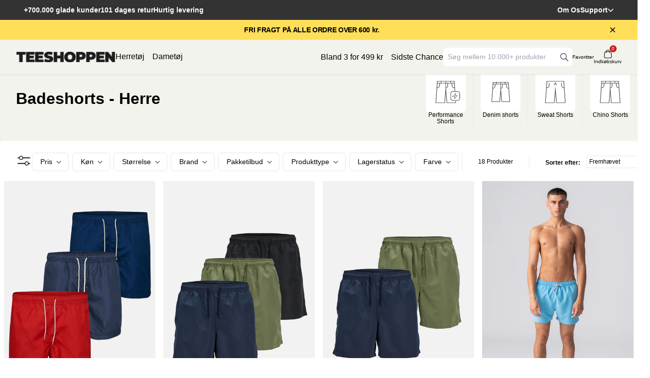

--- FILE ---
content_type: text/css
request_url: https://teeshoppen.dk/cdn/shop/t/70/assets/base.css?v=83383329353347361871767110930
body_size: 378
content:
:root{--duration-short: .1s;--duration-default: .2s;--duration-announcement-bar: .25s;--duration-medium: .3s;--duration-long: .5s;--duration-extra-long: .6s;--duration-extended: 3s;--ease-out-slow: cubic-bezier(0, 0, .3, 1);--animation-slide-in: slideIn var(--duration-extra-long) var(--ease-out-slow) forwards;--animation-fade-in: fadeIn var(--duration-short) var(--ease-out-slow)}@font-face{font-family:articulat-cf;src:url(https://use.typekit.net/af/912a6a/00000000000000007735fae9/30/l?primer=7cdcb44be4a7db8877ffa5c0007b8dd865b3bbc383831fe2ea177f62257a9191&fvd=n4&v=3) format("woff2"),url(https://use.typekit.net/af/912a6a/00000000000000007735fae9/30/d?primer=7cdcb44be4a7db8877ffa5c0007b8dd865b3bbc383831fe2ea177f62257a9191&fvd=n4&v=3) format("woff"),url(https://use.typekit.net/af/912a6a/00000000000000007735fae9/30/a?primer=7cdcb44be4a7db8877ffa5c0007b8dd865b3bbc383831fe2ea177f62257a9191&fvd=n4&v=3) format("opentype");font-display:swap;font-style:normal;font-weight:400;font-stretch:normal}.tk-articulat-cf{font-family:articulat-cf,sans-serif}.animate-arrow .icon-arrow path{transform:translate(-.25rem);transition:transform var(--duration-short) ease}.animate-arrow:hover .icon-arrow path{transform:translate(-.05rem)}summary{cursor:pointer;list-style:none;position:relative}summary::-webkit-details-marker{display:none}.disclosure-has-popup{position:relative}.disclosure-has-popup[open]>summary:before{position:fixed;top:0;right:0;bottom:0;left:0;z-index:2;display:block;cursor:default;content:" ";background:transparent}.disclosure-has-popup>summary:before{display:none}.disclosure-has-popup[open]>summary+*{z-index:100}@media screen and (min-width: 750px){.disclosure-has-popup[open]>summary+*{z-index:99}.facets .disclosure-has-popup[open]>summary+*{z-index:99}}.select .icon-caret,.customer select+svg{height:.6rem;pointer-events:none;position:absolute;top:calc(50% - .2rem);right:calc(var(--inputs-border-width) + 1.5rem)}.select__select,.customer select{cursor:pointer;line-height:calc(1 + .6 / var(--font-body-scale));padding:0 calc(var(--inputs-border-width) + 3rem) 0 2rem;margin:var(--inputs-border-width);min-height:calc(var(--inputs-border-width) * 2)}@media (prefers-reduced-motion: no-preference){.animate--ambient>img,.animate--ambient>svg{animation:animateAmbient 10s linear infinite}@keyframes animateAmbient{0%{transform:rotate(0) translate(1em) rotate(0) scale(1.2)}to{transform:rotate(360deg) translate(1em) rotate(-360deg) scale(1.2)}}.scroll-trigger.animate--slide-in .image_container img{opacity:.01}.scroll-trigger.animate--slide-in .image_container img{transform:translateY(2rem)}.scroll-trigger:not(.scroll-trigger--offscreen).animate--fade-in .image_container img{opacity:1;animation:var(--animation-fade-in)}.scroll-trigger:not(.scroll-trigger--offscreen).animate--slide-in .image_container img{animation:var(--animation-slide-in);animation-delay:calc(var(--animation-order) * 75ms)}.scroll-trigger.scroll-trigger--design-mode.animate--slide-in .image_container img{transform:translateY(0)}@keyframes slideIn{0%{transform:translateY(-1rem);opacity:.01}to{transform:translateY(0);opacity:1}}@keyframes fadeIn{0%{transform:translateY(-1rem);opacity:1}to{transform:translateY(0);opacity:1}}}.scroll-trigger:not(.scroll-trigger--offscreen) .slider--desktop{animation:var(--animation-slide-in)}.scroll-trigger:not(.scroll-trigger--offscreen) .slider--tablet{animation:var(--animation-fade-in)}
/*# sourceMappingURL=/cdn/shop/t/70/assets/base.css.map?v=83383329353347361871767110930 */


--- FILE ---
content_type: text/css
request_url: https://teeshoppen.dk/cdn/shop/t/70/assets/output.css?v=1687310797062693771768478859
body_size: 10691
content:
/*! tailwindcss v3.3.1 | MIT License | https://tailwindcss.com*/*,:after,:before{box-sizing:border-box;border:0 solid #e5e7eb}:after,:before{--tw-content:""}html{line-height:1.5;-webkit-text-size-adjust:100%;-moz-tab-size:4;-o-tab-size:4;tab-size:4;font-family:ui-sans-serif,system-ui,-apple-system,BlinkMacSystemFont,Segoe UI,Roboto,Helvetica Neue,Arial,Noto Sans,sans-serif,Apple Color Emoji,Segoe UI Emoji,Segoe UI Symbol,Noto Color Emoji;font-feature-settings:normal;font-variation-settings:normal}body{margin:0;line-height:inherit}hr{height:0;color:inherit;border-top-width:1px}abbr:where([title]){-webkit-text-decoration:underline dotted;text-decoration:underline dotted}h1,h2,h3,h4,h5,h6{font-size:inherit;font-weight:inherit}a{color:inherit;text-decoration:inherit}b,strong{font-weight:bolder}code,kbd,pre,samp{font-family:ui-monospace,SFMono-Regular,Menlo,Monaco,Consolas,Liberation Mono,Courier New,monospace;font-size:1em}small{font-size:80%}sub,sup{font-size:75%;line-height:0;position:relative;vertical-align:initial}sub{bottom:-.25em}sup{top:-.5em}table{text-indent:0;border-color:inherit;border-collapse:collapse}button,input,optgroup,select,textarea{font-family:inherit;font-size:100%;font-weight:inherit;line-height:inherit;color:inherit;margin:0;padding:0}button,select{text-transform:none}[type=button],[type=reset],[type=submit],button{-webkit-appearance:button;background-color:initial;background-image:none}:-moz-focusring{outline:auto}:-moz-ui-invalid{box-shadow:none}progress{vertical-align:initial}::-webkit-inner-spin-button,::-webkit-outer-spin-button{height:auto}[type=search]{-webkit-appearance:textfield;outline-offset:-2px}::-webkit-search-decoration{-webkit-appearance:none}::-webkit-file-upload-button{-webkit-appearance:button;font:inherit}summary{display:list-item}blockquote,dd,dl,figure,h1,h2,h3,h4,h5,h6,hr,p,pre{margin:0}fieldset{margin:0}fieldset,legend{padding:0}menu,ol,ul{list-style:none;margin:0;padding:0}textarea{resize:vertical}input::-moz-placeholder,textarea::-moz-placeholder{opacity:1;color:#9ca3af}input::placeholder,textarea::placeholder{opacity:1;color:#9ca3af}[role=button],button{cursor:pointer}:disabled{cursor:default}audio,canvas,embed,iframe,img,object,svg,video{display:block;vertical-align:middle}img,video{max-width:100%;height:auto}[hidden]{display:none}*,::backdrop,:after,:before{--tw-border-spacing-x:0;--tw-border-spacing-y:0;--tw-translate-x:0;--tw-translate-y:0;--tw-rotate:0;--tw-skew-x:0;--tw-skew-y:0;--tw-scale-x:1;--tw-scale-y:1;--tw-pan-x: ;--tw-pan-y: ;--tw-pinch-zoom: ;--tw-scroll-snap-strictness:proximity;--tw-ordinal: ;--tw-slashed-zero: ;--tw-numeric-figure: ;--tw-numeric-spacing: ;--tw-numeric-fraction: ;--tw-ring-inset: ;--tw-ring-offset-width:0px;--tw-ring-offset-color:#fff;--tw-ring-color:#3b82f680;--tw-ring-offset-shadow:0 0 #0000;--tw-ring-shadow:0 0 #0000;--tw-shadow:0 0 #0000;--tw-shadow-colored:0 0 #0000;--tw-blur: ;--tw-brightness: ;--tw-contrast: ;--tw-grayscale: ;--tw-hue-rotate: ;--tw-invert: ;--tw-saturate: ;--tw-sepia: ;--tw-drop-shadow: ;--tw-backdrop-blur: ;--tw-backdrop-brightness: ;--tw-backdrop-contrast: ;--tw-backdrop-grayscale: ;--tw-backdrop-hue-rotate: ;--tw-backdrop-invert: ;--tw-backdrop-opacity: ;--tw-backdrop-saturate: ;--tw-backdrop-sepia: }.\!container{width:100%!important}.container{width:100%}@media (min-width:640px){.\!container{max-width:640px!important}.container{max-width:640px}}@media (min-width:768px){.\!container{max-width:768px!important}.container{max-width:768px}}@media (min-width:1024px){.\!container{max-width:1024px!important}.container{max-width:1024px}}@media (min-width:1280px){.\!container{max-width:1280px!important}.container{max-width:1280px}}@media (min-width:1536px){.\!container{max-width:1536px!important}.container{max-width:1536px}}html{line-height:1.3rem}.Heading,.ProductItem__Label,h1,h2,h3,h4,h5,h6{font-family:Articulat CF,sans-serif}a,input,label,li,p,select,span,textarea{font-family:Source Sans Pro,sans-serif}.main-header a{font-family:Articulat CF,sans-serif}.Button{position:relative;overflow:hidden;display:block;width:-moz-fit-content;width:fit-content;border-radius:4px;padding:8px 25px;font-weight:700;min-width:-moz-fit-content;min-width:fit-content;height:-moz-fit-content;height:fit-content;align-items:center;gap:.7rem;cursor:pointer;text-align:center;justify-content:center;font-family:var(--heading-font)}.Button_primary{background:var(--primary-black);color:#fff;border:1px solid var(--primary-black)}.Button_primary:hover{background:#667f67;border:1px solid #667f67;color:#fff}.Button_secondary:hover{background:#373737;color:#fff}.flash-blur .pricing{filter:blur(8px);pointer-events:none}.flash-blur .Product-item{filter:blur(1px);pointer-events:none}.flash-blur .color_list,.flash-blur .label_container{display:none}.Button_secondary{background:#0000;color:#000;border:1px solid #000}.\!container{padding:0 2rem!important;margin:0 auto!important;max-width:1440px!important}.container{padding:0 2rem;margin:0 auto;max-width:1440px}@media screen and (max-width:768px){.Button{position:relative;overflow:hidden;display:block;width:-moz-fit-content;width:fit-content;border-radius:4px;padding:8px 10px;font-weight:700;min-width:-moz-fit-content;min-width:fit-content;height:-moz-fit-content;height:fit-content;align-items:center;gap:.7rem;cursor:pointer;text-align:center;justify-content:center;font-family:Articulat CF,sans-serif;font-size:.9rem}.splide__arrow--prev{display:none}}.sr-only{position:absolute;width:1px;height:1px;padding:0;margin:-1px;overflow:hidden;clip:rect(0,0,0,0);white-space:nowrap;border-width:0}.pointer-events-none{pointer-events:none}.pointer-events-auto{pointer-events:auto}.visible{visibility:visible}.collapse{visibility:collapse}.static{position:static}.fixed{position:fixed}.absolute{position:absolute}.\!relative{position:relative!important}.relative{position:relative}.sticky{position:sticky}.inset-0{top:0;right:0;bottom:0;left:0}.inset-y-0{top:0;bottom:0}.\!top-0{top:0!important}.-right-4{right:-1rem}.-top-10{top:-2.5rem}.-top-14{top:-3.5rem}.-top-2{top:-.5rem}.-top-8{top:-2rem}.-top-9{top:-2.25rem}.-top-\[37px\]{top:-37px}.-top-\[56px\]{top:-56px}.-top-full{top:-100%}.bottom-0{bottom:0}.bottom-1{bottom:.25rem}.bottom-2{bottom:.5rem}.bottom-4{bottom:1rem}.bottom-8{bottom:2rem}.bottom-\[-18px\]{bottom:-18px}.bottom-\[-60px\]{bottom:-60px}.bottom-\[2\%\]{bottom:2%}.left-0{left:0}.left-1{left:.25rem}.left-1\/2{left:50%}.left-2{left:.5rem}.left-\[-8px\]{left:-8px}.left-\[5px\]{left:5px}.right-0{right:0}.right-1{right:.25rem}.right-2{right:.5rem}.right-3{right:.75rem}.right-4{right:1rem}.right-5{right:1.25rem}.right-\[-44px\]{right:-44px}.right-\[-8px\]{right:-8px}.right-\[5px\]{right:5px}.top-0{top:0}.top-1{top:.25rem}.top-1\/2{top:50%}.top-1\/3{top:33.333333%}.top-10{top:2.5rem}.top-14{top:3.5rem}.top-2{top:.5rem}.top-20{top:5rem}.top-24{top:6rem}.top-32{top:8rem}.top-4{top:1rem}.top-5{top:1.25rem}.top-6{top:1.5rem}.top-\[-15px\]{top:-15px}.top-\[-1rem\]{top:-1rem}.top-\[-7px\]{top:-7px}.top-\[-8px\]{top:-8px}.top-\[0px\]{top:0}.top-\[10px\]{top:10px}.top-\[11px\]{top:11px}.top-\[12px\]{top:12px}.top-\[25px\]{top:25px}.top-\[30\%\]{top:30%}.top-\[31\%\]{top:31%}.top-\[50\%\]{top:50%}.top-\[52\%\]{top:52%}.top-\[55px\]{top:55px}.top-\[6px\]{top:6px}.top-\[7px\]{top:7px}.top-\[87px\]{top:87px}.isolate{isolation:isolate}.z-0{z-index:0}.z-10{z-index:10}.z-20{z-index:20}.z-30{z-index:30}.z-40{z-index:40}.z-50{z-index:50}.z-\[-1\]{z-index:-1}.z-\[0\]{z-index:0}.z-\[100\]{z-index:100}.z-\[101\]{z-index:101}.z-\[10\]{z-index:10}.z-\[1\]{z-index:1}.z-\[29\]{z-index:29}.z-\[2\]{z-index:2}.z-\[49\]{z-index:49}.z-\[50\]{z-index:50}.z-\[51\]{z-index:51}.z-\[8\]{z-index:8}.z-\[97\]{z-index:97}.z-\[98\]{z-index:98}.z-\[9998\]{z-index:9998}.z-\[99998\]{z-index:99998}.z-\[99999\]{z-index:99999}.z-\[9999\]{z-index:9999}.z-\[999\]{z-index:999}.z-\[99\]{z-index:99}.z-\[9\]{z-index:9}.-order-1{order:-1}.order-1{order:1}.order-2{order:2}.order-\[-1\]{order:-1}.order-\[2\]{order:2}.col-span-1{grid-column:span 1/span 1}.col-span-12{grid-column:span 12/span 12}.col-span-2{grid-column:span 2/span 2}.col-span-3{grid-column:span 3/span 3}.col-span-4{grid-column:span 4/span 4}.col-span-6{grid-column:span 6/span 6}.col-span-7{grid-column:span 7/span 7}.col-span-8{grid-column:span 8/span 8}.col-span-9{grid-column:span 9/span 9}.col-span-full{grid-column:1/-1}.-m-2{margin:-.5rem}.-m-3{margin:-.75rem}.m-2{margin:.5rem}.m-auto{margin:auto}.\!my-3{margin-top:.75rem!important;margin-bottom:.75rem!important}.mx-0{margin-left:0;margin-right:0}.mx-2{margin-left:.5rem;margin-right:.5rem}.mx-4{margin-left:1rem;margin-right:1rem}.mx-8{margin-left:2rem;margin-right:2rem}.mx-auto{margin-left:auto;margin-right:auto}.my-1{margin-top:.25rem;margin-bottom:.25rem}.my-12{margin-top:3rem;margin-bottom:3rem}.my-20{margin-top:5rem;margin-bottom:5rem}.my-4{margin-top:1rem;margin-bottom:1rem}.my-6{margin-top:1.5rem;margin-bottom:1.5rem}.my-8{margin-top:2rem;margin-bottom:2rem}.-mb-px{margin-bottom:-1px}.-ml-10{margin-left:-2.5rem}.-mr-1{margin-right:-.25rem}.-mt-1{margin-top:-.25rem}.-mt-8{margin-top:-2rem}.-mt-\[0px\]{margin-top:0}.-mt-\[2px\]{margin-top:-2px}.mb-0{margin-bottom:0}.mb-1{margin-bottom:.25rem}.mb-10{margin-bottom:2.5rem}.mb-12{margin-bottom:3rem}.mb-14{margin-bottom:3.5rem}.mb-16{margin-bottom:4rem}.mb-2{margin-bottom:.5rem}.mb-20{margin-bottom:5rem}.mb-3{margin-bottom:.75rem}.mb-4{margin-bottom:1rem}.mb-5{margin-bottom:1.25rem}.mb-6{margin-bottom:1.5rem}.mb-8{margin-bottom:2rem}.ml-1{margin-left:.25rem}.ml-10{margin-left:2.5rem}.ml-2{margin-left:.5rem}.ml-6{margin-left:1.5rem}.ml-8{margin-left:2rem}.ml-\[-3px\]{margin-left:-3px}.ml-\[-5px\]{margin-left:-5px}.ml-auto{margin-left:auto}.mr-0{margin-right:0}.mr-2{margin-right:.5rem}.mr-\[-0\.4px\]{margin-right:-.4px}.mt-0{margin-top:0}.mt-1{margin-top:.25rem}.mt-10{margin-top:2.5rem}.mt-12{margin-top:3rem}.mt-14{margin-top:3.5rem}.mt-16{margin-top:4rem}.mt-2{margin-top:.5rem}.mt-3{margin-top:.75rem}.mt-4{margin-top:1rem}.mt-6{margin-top:1.5rem}.mt-8{margin-top:2rem}.mt-\[-20px\]{margin-top:-20px}.mt-\[0\.8px\]{margin-top:.8px}.mt-\[1px\]{margin-top:1px}.mt-\[8px\]{margin-top:8px}.mt-auto{margin-top:auto}.box-border{box-sizing:border-box}.block{display:block}.inline-block{display:inline-block}.inline{display:inline}.\!flex{display:flex!important}.flex{display:flex}.inline-flex{display:inline-flex}.table{display:table}.flow-root{display:flow-root}.\!grid{display:grid!important}.grid{display:grid}.contents{display:contents}.\!hidden{display:none!important}.hidden{display:none}.aspect-\[2\/3\]{aspect-ratio:2/3}.\!h-\[850px\]{height:850px!important}.h-0{height:0}.h-0\.5{height:.125rem}.h-1{height:.25rem}.h-10{height:2.5rem}.h-16{height:4rem}.h-2{height:.5rem}.h-20{height:5rem}.h-24{height:6rem}.h-3{height:.75rem}.h-3\.5{height:.875rem}.h-32{height:8rem}.h-4{height:1rem}.h-5{height:1.25rem}.h-6{height:1.5rem}.h-64{height:16rem}.h-\[100vh\]{height:100vh}.h-\[1075px\]{height:1075px}.h-\[10px\]{height:10px}.h-\[120px\]{height:120px}.h-\[12px\]{height:12px}.h-\[130px\]{height:130px}.h-\[14px\]{height:14px}.h-\[15px\]{height:15px}.h-\[200px\]{height:200px}.h-\[20px\]{height:20px}.h-\[210px\]{height:210px}.h-\[220px\]{height:220px}.h-\[230px\]{height:230px}.h-\[23px\]{height:23px}.h-\[24px\]{height:24px}.h-\[250px\]{height:250px}.h-\[25px\]{height:25px}.h-\[27px\]{height:27px}.h-\[300px\]{height:300px}.h-\[30px\]{height:30px}.h-\[330px\]{height:330px}.h-\[35px\]{height:35px}.h-\[360px\]{height:360px}.h-\[400px\]{height:400px}.h-\[40px\]{height:40px}.h-\[450px\]{height:450px}.h-\[45px\]{height:45px}.h-\[500px\]{height:500px}.h-\[50px\]{height:50px}.h-\[620px\]{height:620px}.h-\[65px\]{height:65px}.h-\[6px\]{height:6px}.h-\[75vh\]{height:75vh}.h-\[80px\]{height:80px}.h-\[85vh\]{height:85vh}.h-\[8px\]{height:8px}.h-\[90px\]{height:90px}.h-\[98vh\]{height:98vh}.h-auto{height:auto}.h-fit{height:-moz-fit-content;height:fit-content}.h-full{height:100%}.h-screen{height:100vh}.max-h-40{max-height:10rem}.max-h-\[100px\]{max-height:100px}.max-h-\[1050px\]{max-height:1050px}.max-h-\[150px\]{max-height:150px}.max-h-\[300px\]{max-height:300px}.max-h-\[30vh\]{max-height:30vh}.max-h-\[500px\]{max-height:500px}.max-h-\[600px\]{max-height:600px}.max-h-\[60vh\]{max-height:60vh}.max-h-\[65vh\]{max-height:65vh}.max-h-\[70vh\]{max-height:70vh}.max-h-\[90px\]{max-height:90px}.max-h-fit{max-height:-moz-fit-content;max-height:fit-content}.min-h-\[1000px\]{min-height:1000px}.min-h-\[200px\]{min-height:200px}.min-h-\[250px\]{min-height:250px}.min-h-\[300px\]{min-height:300px}.min-h-\[350px\]{min-height:350px}.min-h-\[400px\]{min-height:400px}.min-h-\[40px\]{min-height:40px}.min-h-\[500px\]{min-height:500px}.min-h-\[530px\]{min-height:530px}.min-h-\[55vh\]{min-height:55vh}.min-h-\[600px\]{min-height:600px}.min-h-\[60px\]{min-height:60px}.min-h-\[60vh\]{min-height:60vh}.min-h-\[65vh\]{min-height:65vh}.min-h-\[70vh\]{min-height:70vh}.min-h-\[800px\]{min-height:800px}.min-h-\[80px\]{min-height:80px}.min-h-\[80vh\]{min-height:80vh}.min-h-full{min-height:100%}.min-h-screen{min-height:100vh}.w-0{width:0}.w-10{width:2.5rem}.w-16{width:4rem}.w-2{width:.5rem}.w-20{width:5rem}.w-24{width:6rem}.w-28{width:7rem}.w-3{width:.75rem}.w-3\.5{width:.875rem}.w-4{width:1rem}.w-5{width:1.25rem}.w-6{width:1.5rem}.w-8{width:2rem}.w-\[100px\]{width:100px}.w-\[10px\]{width:10px}.w-\[115px\]{width:115px}.w-\[120px\]{width:120px}.w-\[14px\]{width:14px}.w-\[150px\]{width:150px}.w-\[155px\]{width:155px}.w-\[15px\]{width:15px}.w-\[160px\]{width:160px}.w-\[165px\]{width:165px}.w-\[18px\]{width:18px}.w-\[1px\]{width:1px}.w-\[200px\]{width:200px}.w-\[20px\]{width:20px}.w-\[220px\]{width:220px}.w-\[25px\]{width:25px}.w-\[27px\]{width:27px}.w-\[300px\]{width:300px}.w-\[30\]{width:30}.w-\[30px\]{width:30px}.w-\[35px\]{width:35px}.w-\[40px\]{width:40px}.w-\[45px\]{width:45px}.w-\[500px\]{width:500px}.w-\[50px\]{width:50px}.w-\[55px\]{width:55px}.w-\[60\%\]{width:60%}.w-\[65px\]{width:65px}.w-\[6px\]{width:6px}.w-\[700px\]{width:700px}.w-\[80px\]{width:80px}.w-\[90\%\]{width:90%}.w-\[90px\]{width:90px}.w-\[95\%\]{width:95%}.w-\[98vw\]{width:98vw}.w-auto{width:auto}.w-fit{width:-moz-fit-content;width:fit-content}.w-full{width:100%}.w-screen{width:100vw}.min-w-\[100px\]{min-width:100px}.min-w-\[110px\]{min-width:110px}.min-w-\[120px\]{min-width:120px}.min-w-\[130px\]{min-width:130px}.min-w-\[180px\]{min-width:180px}.min-w-\[220px\]{min-width:220px}.min-w-\[25vw\]{min-width:25vw}.min-w-\[260px\]{min-width:260px}.min-w-\[350px\]{min-width:350px}.min-w-\[40px\]{min-width:40px}.min-w-\[45px\]{min-width:45px}.min-w-\[55px\]{min-width:55px}.min-w-\[70px\]{min-width:70px}.min-w-\[80\%\]{min-width:80%}.min-w-\[95px\]{min-width:95px}.min-w-full{min-width:100%}.min-w-max{min-width:-moz-max-content;min-width:max-content}.max-w-2xl{max-width:42rem}.max-w-3xl{max-width:48rem}.max-w-4xl{max-width:56rem}.max-w-5xl{max-width:64rem}.max-w-6xl{max-width:72rem}.max-w-\[100\%\]{max-width:100%}.max-w-\[1000px\]{max-width:1000px}.max-w-\[100px\]{max-width:100px}.max-w-\[120px\]{max-width:120px}.max-w-\[1280px\]{max-width:1280px}.max-w-\[130px\]{max-width:130px}.max-w-\[140px\]{max-width:140px}.max-w-\[1440px\]{max-width:1440px}.max-w-\[150px\]{max-width:150px}.max-w-\[180px\]{max-width:180px}.max-w-\[20\%\]{max-width:20%}.max-w-\[200px\]{max-width:200px}.max-w-\[250px\]{max-width:250px}.max-w-\[300px\]{max-width:300px}.max-w-\[33\%\]{max-width:33%}.max-w-\[345px\]{max-width:345px}.max-w-\[350px\]{max-width:350px}.max-w-\[380px\]{max-width:380px}.max-w-\[400px\]{max-width:400px}.max-w-\[45\%\]{max-width:45%}.max-w-\[450px\]{max-width:450px}.max-w-\[500px\]{max-width:500px}.max-w-\[550px\]{max-width:550px}.max-w-\[600px\]{max-width:600px}.max-w-\[60px\]{max-width:60px}.max-w-\[60vw\]{max-width:60vw}.max-w-\[62px\]{max-width:62px}.max-w-\[650px\]{max-width:650px}.max-w-\[70\%\]{max-width:70%}.max-w-\[750px\]{max-width:750px}.max-w-\[800px\]{max-width:800px}.max-w-\[80px\]{max-width:80px}.max-w-\[850px\]{max-width:850px}.max-w-\[86px\]{max-width:86px}.max-w-\[90\%\]{max-width:90%}.max-w-\[90px\]{max-width:90px}.max-w-\[90vw\]{max-width:90vw}.max-w-\[92vw\]{max-width:92vw}.max-w-\[95\%\]{max-width:95%}.max-w-\[95vw\]{max-width:95vw}.max-w-fit{max-width:-moz-fit-content;max-width:fit-content}.max-w-full{max-width:100%}.max-w-md{max-width:28rem}.max-w-screen-pageMaxWidth{max-width:1536px}.max-w-xl{max-width:36rem}.max-w-xs{max-width:20rem}.flex-1{flex:1 1 0%}.flex-none{flex:none}.flex-shrink-0{flex-shrink:0}.flex-grow{flex-grow:1}.table-auto{table-layout:auto}.table-fixed{table-layout:fixed}.origin-bottom{transform-origin:bottom}.origin-center{transform-origin:center}.origin-left{transform-origin:left}.-translate-x-1\/2{--tw-translate-x:-50%;transform:translate(var(--tw-translate-x),var(--tw-translate-y)) rotate(var(--tw-rotate)) skew(var(--tw-skew-x)) skewY(var(--tw-skew-y)) scaleX(var(--tw-scale-x)) scaleY(var(--tw-scale-y))}.-translate-y-1\/2,.-translate-y-\[50\%\]{--tw-translate-y:-50%}.-translate-y-1\/2,.-translate-y-\[50\%\],.-translate-y-full{transform:translate(var(--tw-translate-x),var(--tw-translate-y)) rotate(var(--tw-rotate)) skew(var(--tw-skew-x)) skewY(var(--tw-skew-y)) scaleX(var(--tw-scale-x)) scaleY(var(--tw-scale-y))}.-translate-y-full{--tw-translate-y:-100%}.translate-x-full{--tw-translate-x:100%}.translate-x-full,.translate-y-0{transform:translate(var(--tw-translate-x),var(--tw-translate-y)) rotate(var(--tw-rotate)) skew(var(--tw-skew-x)) skewY(var(--tw-skew-y)) scaleX(var(--tw-scale-x)) scaleY(var(--tw-scale-y))}.translate-y-0{--tw-translate-y:0px}.translate-y-\[-348px\]{--tw-translate-y:-348px}.translate-y-\[-348px\],.translate-y-\[-50\%\]{transform:translate(var(--tw-translate-x),var(--tw-translate-y)) rotate(var(--tw-rotate)) skew(var(--tw-skew-x)) skewY(var(--tw-skew-y)) scaleX(var(--tw-scale-x)) scaleY(var(--tw-scale-y))}.translate-y-\[-50\%\]{--tw-translate-y:-50%}.translate-y-\[-50vh\]{--tw-translate-y:-50vh}.rotate-180,.translate-y-\[-50vh\]{transform:translate(var(--tw-translate-x),var(--tw-translate-y)) rotate(var(--tw-rotate)) skew(var(--tw-skew-x)) skewY(var(--tw-skew-y)) scaleX(var(--tw-scale-x)) scaleY(var(--tw-scale-y))}.rotate-180{--tw-rotate:180deg}.rotate-45{--tw-rotate:45deg}.rotate-45,.transform{transform:translate(var(--tw-translate-x),var(--tw-translate-y)) rotate(var(--tw-rotate)) skew(var(--tw-skew-x)) skewY(var(--tw-skew-y)) scaleX(var(--tw-scale-x)) scaleY(var(--tw-scale-y))}@keyframes spin{to{transform:rotate(1turn)}}.animate-spin{animation:spin 1s linear infinite}.\!cursor-pointer{cursor:pointer!important}.cursor-default{cursor:default}.cursor-not-allowed{cursor:not-allowed}.cursor-pointer{cursor:pointer}.select-none{-webkit-user-select:none;-moz-user-select:none;user-select:none}.resize{resize:both}.list-disc{list-style-type:disc}.list-none{list-style-type:none}.appearance-none{-webkit-appearance:none;-moz-appearance:none;appearance:none}.grid-cols-1{grid-template-columns:repeat(1,minmax(0,1fr))}.grid-cols-12{grid-template-columns:repeat(12,minmax(0,1fr))}.grid-cols-2{grid-template-columns:repeat(2,minmax(0,1fr))}.grid-cols-4{grid-template-columns:repeat(4,minmax(0,1fr))}.grid-cols-6{grid-template-columns:repeat(6,minmax(0,1fr))}.grid-cols-8{grid-template-columns:repeat(8,minmax(0,1fr))}.grid-cols-9{grid-template-columns:repeat(9,minmax(0,1fr))}.grid-rows-1{grid-template-rows:repeat(1,minmax(0,1fr))}.flex-row{flex-direction:row}.flex-col{flex-direction:column}.flex-wrap{flex-wrap:wrap}.\!flex-nowrap{flex-wrap:nowrap!important}.flex-nowrap{flex-wrap:nowrap}.content-center{align-content:center}.items-start{align-items:flex-start}.\!items-end{align-items:flex-end!important}.items-end{align-items:flex-end}.items-center{align-items:center}.items-stretch{align-items:stretch}.justify-normal{justify-content:normal}.justify-start{justify-content:flex-start}.justify-end{justify-content:flex-end}.justify-center{justify-content:center}.justify-between{justify-content:space-between}.justify-around{justify-content:space-around}.justify-evenly{justify-content:space-evenly}.justify-items-stretch{justify-items:stretch}.gap-0{gap:0}.gap-1{gap:.25rem}.gap-12{gap:3rem}.gap-2{gap:.5rem}.gap-3{gap:.75rem}.gap-4{gap:1rem}.gap-6{gap:1.5rem}.gap-8{gap:2rem}.gap-\[2px\]{gap:2px}.gap-x-0{-moz-column-gap:0;column-gap:0}.gap-x-1{-moz-column-gap:.25rem;column-gap:.25rem}.gap-x-10{-moz-column-gap:2.5rem;column-gap:2.5rem}.gap-x-12{-moz-column-gap:3rem;column-gap:3rem}.gap-x-2{-moz-column-gap:.5rem;column-gap:.5rem}.gap-x-20{-moz-column-gap:5rem;column-gap:5rem}.gap-x-3{-moz-column-gap:.75rem;column-gap:.75rem}.gap-x-4{-moz-column-gap:1rem;column-gap:1rem}.gap-x-6{-moz-column-gap:1.5rem;column-gap:1.5rem}.gap-x-8{-moz-column-gap:2rem;column-gap:2rem}.gap-x-\[1px\]{-moz-column-gap:1px;column-gap:1px}.gap-x-\[2px\]{-moz-column-gap:2px;column-gap:2px}.gap-x-\[6px\]{-moz-column-gap:6px;column-gap:6px}.gap-y-1{row-gap:.25rem}.gap-y-10{row-gap:2.5rem}.gap-y-2{row-gap:.5rem}.gap-y-3{row-gap:.75rem}.gap-y-4{row-gap:1rem}.gap-y-5{row-gap:1.25rem}.gap-y-6{row-gap:1.5rem}.gap-y-8{row-gap:2rem}.gap-y-\[3px\]{row-gap:3px}.space-x-4>:not([hidden])~:not([hidden]){--tw-space-x-reverse:0;margin-right:calc(1rem*var(--tw-space-x-reverse));margin-left:calc(1rem*(1 - var(--tw-space-x-reverse)))}.space-x-\[5px\]>:not([hidden])~:not([hidden]){--tw-space-x-reverse:0;margin-right:calc(5px*var(--tw-space-x-reverse));margin-left:calc(5px*(1 - var(--tw-space-x-reverse)))}.space-y-12>:not([hidden])~:not([hidden]){--tw-space-y-reverse:0;margin-top:calc(3rem*(1 - var(--tw-space-y-reverse)));margin-bottom:calc(3rem*var(--tw-space-y-reverse))}.space-y-2>:not([hidden])~:not([hidden]){--tw-space-y-reverse:0;margin-top:calc(.5rem*(1 - var(--tw-space-y-reverse)));margin-bottom:calc(.5rem*var(--tw-space-y-reverse))}.space-y-4>:not([hidden])~:not([hidden]){--tw-space-y-reverse:0;margin-top:calc(1rem*(1 - var(--tw-space-y-reverse)));margin-bottom:calc(1rem*var(--tw-space-y-reverse))}.space-y-6>:not([hidden])~:not([hidden]){--tw-space-y-reverse:0;margin-top:calc(1.5rem*(1 - var(--tw-space-y-reverse)));margin-bottom:calc(1.5rem*var(--tw-space-y-reverse))}.self-start{align-self:flex-start}.self-end{align-self:flex-end}.self-center{align-self:center}.overflow-auto{overflow:auto}.overflow-hidden{overflow:hidden}.overflow-x-auto{overflow-x:auto}.overflow-y-auto{overflow-y:auto}.overflow-x-hidden{overflow-x:hidden}.overflow-x-scroll{overflow-x:scroll}.overflow-y-scroll{overflow-y:scroll}.truncate{overflow:hidden;text-overflow:ellipsis}.truncate,.whitespace-nowrap{white-space:nowrap}.\!rounded-none{border-radius:0!important}.rounded{border-radius:.25rem}.rounded-\[0px\]{border-radius:0}.rounded-\[3px\]{border-radius:3px}.rounded-full{border-radius:9999px}.rounded-lg{border-radius:.5rem}.rounded-md{border-radius:.375rem}.rounded-none{border-radius:0}.rounded-sm{border-radius:.125rem}.rounded-xl{border-radius:.75rem}.rounded-b{border-bottom-right-radius:.25rem;border-bottom-left-radius:.25rem}.rounded-b-lg{border-bottom-right-radius:.5rem;border-bottom-left-radius:.5rem}.rounded-b-md{border-bottom-right-radius:.375rem;border-bottom-left-radius:.375rem}.rounded-b-sm{border-bottom-right-radius:.125rem;border-bottom-left-radius:.125rem}.rounded-l{border-top-left-radius:.25rem;border-bottom-left-radius:.25rem}.rounded-r-md{border-top-right-radius:.375rem;border-bottom-right-radius:.375rem}.rounded-t-lg{border-top-left-radius:.5rem;border-top-right-radius:.5rem}.rounded-t-md{border-top-left-radius:.375rem;border-top-right-radius:.375rem}.rounded-bl-md{border-bottom-left-radius:.375rem}.border{border-width:1px}.border-2{border-width:2px}.border-\[0\.1px\]{border-width:.1px}.border-x{border-left-width:1px;border-right-width:1px}.border-x-0{border-left-width:0;border-right-width:0}.border-y{border-top-width:1px}.border-b,.border-y{border-bottom-width:1px}.border-b-0{border-bottom-width:0}.border-l{border-left-width:1px}.border-l-0{border-left-width:0}.border-r{border-right-width:1px}.border-r-0{border-right-width:0}.border-t{border-top-width:1px}.border-t-0{border-top-width:0}.border-none{border-style:none}.border-black{--tw-border-opacity:1;border-color:rgb(0 0 0/var(--tw-border-opacity))}.border-border{--tw-border-opacity:1;border-color:rgb(231 231 231/var(--tw-border-opacity))}.border-gray-200{--tw-border-opacity:1;border-color:rgb(229 231 235/var(--tw-border-opacity))}.border-gray-300{--tw-border-opacity:1;border-color:rgb(209 213 219/var(--tw-border-opacity))}.border-primary-black{--tw-border-opacity:1;border-color:rgb(40 40 40/var(--tw-border-opacity))}.border-primary-black-200{--tw-border-opacity:1;border-color:rgb(51 51 51/var(--tw-border-opacity))}.border-primary-black-300{--tw-border-opacity:1;border-color:rgb(68 68 68/var(--tw-border-opacity))}.border-primary-black-500{--tw-border-opacity:1;border-color:rgb(153 153 153/var(--tw-border-opacity))}.border-primary-green{--tw-border-opacity:1;border-color:rgb(102 127 103/var(--tw-border-opacity))}.border-transparent{border-color:#0000}.border-white{--tw-border-opacity:1;border-color:rgb(255 255 255/var(--tw-border-opacity))}.border-y-border{--tw-border-opacity:1;border-top-color:rgb(231 231 231/var(--tw-border-opacity));border-bottom-color:rgb(231 231 231/var(--tw-border-opacity))}.border-b-\[0\.2\]{border-bottom-color:.2}.border-b-border{--tw-border-opacity:1;border-bottom-color:rgb(231 231 231/var(--tw-border-opacity))}.\!bg-\[\#444444\]{--tw-bg-opacity:1!important;background-color:rgb(68 68 68/var(--tw-bg-opacity))!important}.\!bg-primary-bg{--tw-bg-opacity:1!important;background-color:rgb(243 243 237/var(--tw-bg-opacity))!important}.bg-\[\#00000096\]{background-color:#00000096}.bg-\[\#e5e5e5\]{--tw-bg-opacity:1;background-color:rgb(229 229 229/var(--tw-bg-opacity))}.bg-\[\#ffb700e6\]{background-color:#ffb700e6}.bg-\[\#ffdf59\]{--tw-bg-opacity:1;background-color:rgb(255 223 89/var(--tw-bg-opacity))}.bg-black{--tw-bg-opacity:1;background-color:rgb(0 0 0/var(--tw-bg-opacity))}.bg-black\/60{background-color:#0009}.bg-border{--tw-bg-opacity:1;background-color:rgb(231 231 231/var(--tw-bg-opacity))}.bg-gray-100{--tw-bg-opacity:1;background-color:rgb(243 244 246/var(--tw-bg-opacity))}.bg-gray-200{--tw-bg-opacity:1;background-color:rgb(229 231 235/var(--tw-bg-opacity))}.bg-gray-400{--tw-bg-opacity:1;background-color:rgb(156 163 175/var(--tw-bg-opacity))}.bg-gray-50{--tw-bg-opacity:1;background-color:rgb(249 250 251/var(--tw-bg-opacity))}.bg-green-500{--tw-bg-opacity:1;background-color:rgb(34 197 94/var(--tw-bg-opacity))}.bg-green-600{--tw-bg-opacity:1;background-color:rgb(22 163 74/var(--tw-bg-opacity))}.bg-overlay{--tw-bg-opacity:1;background-color:rgb(0 0 0/var(--tw-bg-opacity))}.bg-primary-bg{--tw-bg-opacity:1;background-color:rgb(243 243 237/var(--tw-bg-opacity))}.bg-primary-bg--300{--tw-bg-opacity:1;background-color:rgb(251 251 249/var(--tw-bg-opacity))}.bg-primary-bg--400{--tw-bg-opacity:1;background-color:rgb(247 247 243/var(--tw-bg-opacity))}.bg-primary-bg--600{--tw-bg-opacity:1;background-color:rgb(227 227 213/var(--tw-bg-opacity))}.bg-primary-black{--tw-bg-opacity:1;background-color:rgb(40 40 40/var(--tw-bg-opacity))}.bg-primary-black-200{--tw-bg-opacity:1;background-color:rgb(51 51 51/var(--tw-bg-opacity))}.bg-primary-brown{--tw-bg-opacity:1;background-color:rgb(148 129 105/var(--tw-bg-opacity))}.bg-primary-green{--tw-bg-opacity:1;background-color:rgb(102 127 103/var(--tw-bg-opacity))}.bg-red-500{--tw-bg-opacity:1;background-color:rgb(203 26 26/var(--tw-bg-opacity))}.bg-rose-600{--tw-bg-opacity:1;background-color:rgb(225 29 72/var(--tw-bg-opacity))}.bg-transparent{background-color:initial}.bg-white{--tw-bg-opacity:1;background-color:rgb(255 255 255/var(--tw-bg-opacity))}.bg-yellow-500{--tw-bg-opacity:1;background-color:rgb(234 179 8/var(--tw-bg-opacity))}.bg-opacity-25{--tw-bg-opacity:.25}.bg-opacity-50{--tw-bg-opacity:.5}.bg-opacity-80{--tw-bg-opacity:.8}.\!bg-cover{background-size:cover!important}.bg-cover{background-size:cover}.\!bg-top{background-position:top!important}.bg-bottom{background-position:bottom}.bg-center{background-position:50%}.bg-left{background-position:0}.bg-left-bottom{background-position:0 100%}.bg-left-top{background-position:0 0}.bg-right{background-position:100%}.bg-right-bottom{background-position:100% 100%}.bg-right-top{background-position:100% 0}.bg-top{background-position:top}.\!bg-no-repeat{background-repeat:no-repeat!important}.bg-no-repeat{background-repeat:no-repeat}.stroke-\[1\.5px\]{stroke-width:1.5px}.object-cover{-o-object-fit:cover;object-fit:cover}.object-center{-o-object-position:center;object-position:center}.p-1{padding:.25rem}.p-12{padding:3rem}.p-2{padding:.5rem}.p-3{padding:.75rem}.p-4{padding:1rem}.p-6{padding:1.5rem}.p-8{padding:2rem}.\!px-0{padding-left:0!important;padding-right:0!important}.px-0{padding-left:0;padding-right:0}.px-1{padding-left:.25rem;padding-right:.25rem}.px-10{padding-left:2.5rem;padding-right:2.5rem}.px-12{padding-left:3rem;padding-right:3rem}.px-2{padding-left:.5rem;padding-right:.5rem}.px-20{padding-left:5rem;padding-right:5rem}.px-3{padding-left:.75rem;padding-right:.75rem}.px-4{padding-left:1rem;padding-right:1rem}.px-5{padding-left:1.25rem;padding-right:1.25rem}.px-6{padding-left:1.5rem;padding-right:1.5rem}.px-8{padding-left:2rem;padding-right:2rem}.px-\[15px\]{padding-left:15px;padding-right:15px}.px-\[2px\]{padding-left:2px;padding-right:2px}.py-0{padding-top:0;padding-bottom:0}.py-0\.5{padding-top:.125rem;padding-bottom:.125rem}.py-1{padding-top:.25rem;padding-bottom:.25rem}.py-1\.5{padding-top:.375rem;padding-bottom:.375rem}.py-10{padding-top:2.5rem;padding-bottom:2.5rem}.py-12{padding-top:3rem;padding-bottom:3rem}.py-14{padding-top:3.5rem;padding-bottom:3.5rem}.py-16{padding-top:4rem;padding-bottom:4rem}.py-2{padding-top:.5rem;padding-bottom:.5rem}.py-2\.5{padding-top:.625rem;padding-bottom:.625rem}.py-20{padding-top:5rem;padding-bottom:5rem}.py-28{padding-top:7rem;padding-bottom:7rem}.py-3{padding-top:.75rem;padding-bottom:.75rem}.py-4{padding-top:1rem;padding-bottom:1rem}.py-5{padding-top:1.25rem;padding-bottom:1.25rem}.py-6{padding-top:1.5rem;padding-bottom:1.5rem}.py-8{padding-top:2rem;padding-bottom:2rem}.py-\[1px\]{padding-top:1px;padding-bottom:1px}.py-\[3px\]{padding-top:3px;padding-bottom:3px}.py-\[4px\]{padding-top:4px;padding-bottom:4px}.py-\[5px\]{padding-top:5px;padding-bottom:5px}.py-\[7px\]{padding-top:7px;padding-bottom:7px}.\!pb-3{padding-bottom:.75rem!important}.\!pt-0{padding-top:0!important}.\!pt-3{padding-top:.75rem!important}.pb-0{padding-bottom:0}.pb-1{padding-bottom:.25rem}.pb-10{padding-bottom:2.5rem}.pb-12{padding-bottom:3rem}.pb-14{padding-bottom:3.5rem}.pb-16{padding-bottom:4rem}.pb-2{padding-bottom:.5rem}.pb-20{padding-bottom:5rem}.pb-24{padding-bottom:6rem}.pb-3{padding-bottom:.75rem}.pb-36{padding-bottom:9rem}.pb-4{padding-bottom:1rem}.pb-5{padding-bottom:1.25rem}.pb-6{padding-bottom:1.5rem}.pb-8{padding-bottom:2rem}.pl-0{padding-left:0}.pl-1{padding-left:.25rem}.pl-2{padding-left:.5rem}.pl-4{padding-left:1rem}.pl-6{padding-left:1.5rem}.pl-8{padding-left:2rem}.pr-0{padding-right:0}.pr-1{padding-right:.25rem}.pr-2{padding-right:.5rem}.pr-3{padding-right:.75rem}.pr-4{padding-right:1rem}.pr-5{padding-right:1.25rem}.pr-6{padding-right:1.5rem}.pr-8{padding-right:2rem}.pt-0{padding-top:0}.pt-1{padding-top:.25rem}.pt-10{padding-top:2.5rem}.pt-12{padding-top:3rem}.pt-14{padding-top:3.5rem}.pt-2{padding-top:.5rem}.pt-20{padding-top:5rem}.pt-24{padding-top:6rem}.pt-3{padding-top:.75rem}.pt-32{padding-top:8rem}.pt-4{padding-top:1rem}.pt-5{padding-top:1.25rem}.pt-6{padding-top:1.5rem}.pt-8{padding-top:2rem}.pt-\[6px\]{padding-top:6px}.pt-\[75px\]{padding-top:75px}.pt-\[var\(--aspect-ratio\)\]{padding-top:var(--aspect-ratio)}.text-left{text-align:left}.text-center{text-align:center}.text-right{text-align:right}.align-top{vertical-align:top}.font-body{font-family:Source Sans Pro,sans-serif}.font-heading{font-family:articulat-cf,sans-serif,700 normal}.\!text-\[0\.65rem\]{font-size:.65rem!important}.\!text-sm{font-size:.75rem!important;line-height:.85rem!important}.text-2xl{font-size:1.25rem;line-height:1.25rem}.text-2xl\/6{font-size:1.25rem;line-height:1.5rem}.text-2xl\/none{font-size:1.25rem;line-height:1}.text-3xl{font-size:1.375rem;line-height:1.35rem}.text-4xl{font-size:1.625rem;line-height:1.6rem}.text-5xl{font-size:2rem;line-height:2rem}.text-6xl{font-size:2.25rem;line-height:2.25rem}.text-7xl\/tight{font-size:2.5rem;line-height:1.25}.text-8xl{font-size:2.875rem;line-height:2.875rem}.text-9xl{font-size:3.5rem;line-height:3.3rem}.text-\[13px\]{font-size:13px}.text-\[15px\]{font-size:15px}.text-\[8px\]{font-size:8px}.text-\[9px\]{font-size:9px}.text-base{font-size:.875rem;line-height:1.2rem}.text-base\/5{font-size:.875rem;line-height:1.25rem}.text-base\/6{font-size:.875rem;line-height:1.5rem}.text-lg{font-size:1rem;line-height:1rem}.text-lg\/5{font-size:1rem;line-height:1.25rem}.text-lg\/7{font-size:1rem;line-height:1.75rem}.text-sm{font-size:.75rem;line-height:.85rem}.text-sm\/3{font-size:.75rem;line-height:.75rem}.text-sm\/4{font-size:.75rem;line-height:1rem}.text-sm\/5{font-size:.75rem;line-height:1.25rem}.text-xl{font-size:1.125rem;line-height:1.25rem}.text-xl\/tight{font-size:1.125rem;line-height:1.25}.text-xs{font-size:.625rem;line-height:.75rem}.text-xs\/\[0\.87rem\]{font-size:.625rem;line-height:.87rem}.\!font-light{font-weight:300!important}.font-\[800\]{font-weight:800}.font-black{font-weight:900}.font-bold{font-weight:700}.font-medium{font-weight:500}.font-normal{font-weight:400}.font-semibold{font-weight:600}.font-thin{font-weight:100}.uppercase{text-transform:uppercase}.leading-6{line-height:1.5rem}.leading-tight{line-height:1.25}.tracking-tight{letter-spacing:-.025em}.\!text-primary-black{--tw-text-opacity:1!important;color:rgb(40 40 40/var(--tw-text-opacity))!important}.\!text-red-500{--tw-text-opacity:1!important;color:rgb(203 26 26/var(--tw-text-opacity))!important}.text-black{--tw-text-opacity:1;color:rgb(0 0 0/var(--tw-text-opacity))}.text-gray-400{--tw-text-opacity:1;color:rgb(156 163 175/var(--tw-text-opacity))}.text-gray-500{--tw-text-opacity:1;color:rgb(107 114 128/var(--tw-text-opacity))}.text-gray-600{--tw-text-opacity:1;color:rgb(75 85 99/var(--tw-text-opacity))}.text-gray-800{--tw-text-opacity:1;color:rgb(31 41 55/var(--tw-text-opacity))}.text-gray-900{--tw-text-opacity:1;color:rgb(17 24 39/var(--tw-text-opacity))}.text-green-500{--tw-text-opacity:1;color:rgb(34 197 94/var(--tw-text-opacity))}.text-primary-bg{--tw-text-opacity:1;color:rgb(243 243 237/var(--tw-text-opacity))}.text-primary-black{--tw-text-opacity:1;color:rgb(40 40 40/var(--tw-text-opacity))}.text-primary-black-300{--tw-text-opacity:1;color:rgb(68 68 68/var(--tw-text-opacity))}.text-red-500{--tw-text-opacity:1;color:rgb(203 26 26/var(--tw-text-opacity))}.text-red-600{--tw-text-opacity:1;color:rgb(220 38 38/var(--tw-text-opacity))}.text-white{--tw-text-opacity:1;color:rgb(255 255 255/var(--tw-text-opacity))}.underline{text-decoration-line:underline}.line-through{text-decoration-line:line-through}.placeholder-primary-black::-moz-placeholder{--tw-placeholder-opacity:1;color:rgb(40 40 40/var(--tw-placeholder-opacity))}.placeholder-primary-black::placeholder{--tw-placeholder-opacity:1;color:rgb(40 40 40/var(--tw-placeholder-opacity))}.opacity-0{opacity:0}.opacity-100{opacity:1}.opacity-25{opacity:.25}.opacity-50{opacity:.5}.opacity-60{opacity:.6}.opacity-75{opacity:.75}.opacity-80{opacity:.8}.opacity-\[0\.7\]{opacity:.7}.opacity-\[0\.8\]{opacity:.8}.shadow{--tw-shadow:0 1px 3px 0 #0000001a,0 1px 2px -1px #0000001a;--tw-shadow-colored:0 1px 3px 0 var(--tw-shadow-color),0 1px 2px -1px var(--tw-shadow-color)}.shadow,.shadow-2xl{box-shadow:var(--tw-ring-offset-shadow,0 0 #0000),var(--tw-ring-shadow,0 0 #0000),var(--tw-shadow)}.shadow-2xl{--tw-shadow:0 25px 50px -12px #00000040;--tw-shadow-colored:0 25px 50px -12px var(--tw-shadow-color)}.shadow-\[0_-2px_3px_-1px_rgba\(0\,0\,0\,0\.05\)\,0_4px_6px_-1px_rgba\(0\,0\,0\,0\.1\)\]{--tw-shadow:0 -2px 3px -1px #0000000d,0 4px 6px -1px #0000001a;--tw-shadow-colored:0 -2px 3px -1px var(--tw-shadow-color),0 4px 6px -1px var(--tw-shadow-color);box-shadow:var(--tw-ring-offset-shadow,0 0 #0000),var(--tw-ring-shadow,0 0 #0000),var(--tw-shadow)}.shadow-\[0_0px_50px_-14px_\#00000017\]{--tw-shadow:0 0px 50px -14px #00000017;--tw-shadow-colored:0 0px 50px -14px var(--tw-shadow-color)}.shadow-\[0_0px_50px_-14px_\#00000017\],.shadow-\[0_0px_50px_-14px_\#000\]{box-shadow:var(--tw-ring-offset-shadow,0 0 #0000),var(--tw-ring-shadow,0 0 #0000),var(--tw-shadow)}.shadow-\[0_0px_50px_-14px_\#000\]{--tw-shadow:0 0px 50px -14px #000;--tw-shadow-colored:0 0px 50px -14px var(--tw-shadow-color)}.shadow-lg{--tw-shadow:0 10px 15px -3px #0000001a,0 4px 6px -4px #0000001a;--tw-shadow-colored:0 10px 15px -3px var(--tw-shadow-color),0 4px 6px -4px var(--tw-shadow-color)}.shadow-lg,.shadow-md{box-shadow:var(--tw-ring-offset-shadow,0 0 #0000),var(--tw-ring-shadow,0 0 #0000),var(--tw-shadow)}.shadow-md{--tw-shadow:0 4px 6px -1px #0000001a,0 2px 4px -2px #0000001a;--tw-shadow-colored:0 4px 6px -1px var(--tw-shadow-color),0 2px 4px -2px var(--tw-shadow-color)}.shadow-menu{--tw-shadow:0 -40px 110px 0px #0000008f;--tw-shadow-colored:0 -40px 110px 0px var(--tw-shadow-color)}.shadow-menu,.shadow-none{box-shadow:var(--tw-ring-offset-shadow,0 0 #0000),var(--tw-ring-shadow,0 0 #0000),var(--tw-shadow)}.shadow-none{--tw-shadow:0 0 #0000;--tw-shadow-colored:0 0 #0000}.shadow-sm{--tw-shadow:0 1px 2px 0 #0000000d;--tw-shadow-colored:0 1px 2px 0 var(--tw-shadow-color);box-shadow:var(--tw-ring-offset-shadow,0 0 #0000),var(--tw-ring-shadow,0 0 #0000),var(--tw-shadow)}.outline-none{outline:2px solid #0000;outline-offset:2px}.blur{--tw-blur:blur(8px)}.blur,.drop-shadow{filter:var(--tw-blur) var(--tw-brightness) var(--tw-contrast) var(--tw-grayscale) var(--tw-hue-rotate) var(--tw-invert) var(--tw-saturate) var(--tw-sepia) var(--tw-drop-shadow)}.drop-shadow{--tw-drop-shadow:drop-shadow(0 1px 2px #0000001a) drop-shadow(0 1px 1px #0000000f)}.drop-shadow-none{--tw-drop-shadow:drop-shadow(0 0 #0000)}.drop-shadow-none,.drop-shadow-sm{filter:var(--tw-blur) var(--tw-brightness) var(--tw-contrast) var(--tw-grayscale) var(--tw-hue-rotate) var(--tw-invert) var(--tw-saturate) var(--tw-sepia) var(--tw-drop-shadow)}.drop-shadow-sm{--tw-drop-shadow:drop-shadow(0 1px 1px #0000000d)}.filter{filter:var(--tw-blur) var(--tw-brightness) var(--tw-contrast) var(--tw-grayscale) var(--tw-hue-rotate) var(--tw-invert) var(--tw-saturate) var(--tw-sepia) var(--tw-drop-shadow)}.backdrop-blur-sm{--tw-backdrop-blur:blur(4px);-webkit-backdrop-filter:var(--tw-backdrop-blur) var(--tw-backdrop-brightness) var(--tw-backdrop-contrast) var(--tw-backdrop-grayscale) var(--tw-backdrop-hue-rotate) var(--tw-backdrop-invert) var(--tw-backdrop-opacity) var(--tw-backdrop-saturate) var(--tw-backdrop-sepia);backdrop-filter:var(--tw-backdrop-blur) var(--tw-backdrop-brightness) var(--tw-backdrop-contrast) var(--tw-backdrop-grayscale) var(--tw-backdrop-hue-rotate) var(--tw-backdrop-invert) var(--tw-backdrop-opacity) var(--tw-backdrop-saturate) var(--tw-backdrop-sepia)}.transition{transition-property:color,background-color,border-color,text-decoration-color,fill,stroke,opacity,box-shadow,transform,filter,-webkit-backdrop-filter;transition-property:color,background-color,border-color,text-decoration-color,fill,stroke,opacity,box-shadow,transform,filter,backdrop-filter;transition-property:color,background-color,border-color,text-decoration-color,fill,stroke,opacity,box-shadow,transform,filter,backdrop-filter,-webkit-backdrop-filter;transition-timing-function:cubic-bezier(.4,0,.2,1);transition-duration:.15s}.transition-all{transition-property:all;transition-timing-function:cubic-bezier(.4,0,.2,1);transition-duration:.15s}.transition-colors{transition-property:color,background-color,border-color,text-decoration-color,fill,stroke;transition-timing-function:cubic-bezier(.4,0,.2,1);transition-duration:.15s}.transition-opacity{transition-property:opacity;transition-timing-function:cubic-bezier(.4,0,.2,1);transition-duration:.15s}.transition-transform{transition-property:transform;transition-timing-function:cubic-bezier(.4,0,.2,1);transition-duration:.15s}.duration-100{transition-duration:.1s}.duration-1000{transition-duration:1s}.duration-200{transition-duration:.2s}.duration-300{transition-duration:.3s}.duration-500{transition-duration:.5s}.duration-75{transition-duration:75ms}.ease-in{transition-timing-function:cubic-bezier(.4,0,1,1)}.ease-in-out{transition-timing-function:cubic-bezier(.4,0,.2,1)}.ease-linear{transition-timing-function:linear}@media (min-width:640px){.sm\:container{width:100%}.sm\:container{max-width:640px}@media (min-width:768px){.sm\:container{max-width:768px}}@media (min-width:1024px){.sm\:container{max-width:1024px}}@media (min-width:1280px){.sm\:container{max-width:1280px}}@media (min-width:1536px){.sm\:container{max-width:1536px}}.sm\:grid-cols-3{grid-template-columns:repeat(3,minmax(0,1fr))}.sm\:grid-cols-2{grid-template-columns:repeat(2,minmax(0,1fr))}.sm\:container{padding:0 2rem;margin:0 auto;max-width:1440px}}@media (min-width:768px){.md\:container{width:100%}@media (min-width:640px){.md\:container{max-width:640px}}.md\:container{max-width:768px}@media (min-width:1024px){.md\:container{max-width:1024px}}@media (min-width:1280px){.md\:container{max-width:1280px}}@media (min-width:1536px){.md\:container{max-width:1536px}}.md\:grid-cols-4{grid-template-columns:repeat(4,minmax(0,1fr))}.md\:grid-cols-3{grid-template-columns:repeat(3,minmax(0,1fr))}.md\:grid-cols-2{grid-template-columns:repeat(2,minmax(0,1fr))}.md\:container{padding:0 2rem;margin:0 auto;max-width:1440px}}@media (min-width:1024px){.lg\:container{width:100%}@media (min-width:640px){.lg\:container{max-width:640px}}@media (min-width:768px){.lg\:container{max-width:768px}}.lg\:container{max-width:1024px}@media (min-width:1280px){.lg\:container{max-width:1280px}}@media (min-width:1536px){.lg\:container{max-width:1536px}}.lg\:Button_primary{background:var(--primary-black);color:#fff;border:1px solid var(--primary-black)}.lg\:Button_primary:hover{background:#667f67;border:1px solid #667f67;color:#fff}.lg\:grid-cols-4{grid-template-columns:repeat(4,minmax(0,1fr))}.lg\:container{padding:0 2rem;margin:0 auto;max-width:1440px}}@media (min-width:1280px){.xlg\:grid-cols-4{grid-template-columns:repeat(4,minmax(0,1fr))}}.selection\:bg-none ::-moz-selection{background-image:none}.selection\:bg-none ::selection{background-image:none}.selection\:bg-none::-moz-selection{background-image:none}.selection\:bg-none::selection{background-image:none}.after\:absolute:after{content:var(--tw-content);position:absolute}.after\:bottom-0:after{content:var(--tw-content);bottom:0}.after\:left-0:after{content:var(--tw-content);left:0}.after\:right-0:after{content:var(--tw-content);right:0}.after\:z-\[0\]:after{content:var(--tw-content);z-index:0}.after\:h-\[190px\]:after{content:var(--tw-content);height:190px}.after\:w-full:after{content:var(--tw-content);width:100%}.after\:bg-gradient-to-t:after{content:var(--tw-content);background-image:linear-gradient(to top,var(--tw-gradient-stops))}.after\:from-\[\#000000a6\]:after{content:var(--tw-content);--tw-gradient-from:#000000a6 var(--tw-gradient-from-position);--tw-gradient-from-position: ;--tw-gradient-to:#0000 var(--tw-gradient-from-position);--tw-gradient-to-position: ;--tw-gradient-stops:var(--tw-gradient-from),var(--tw-gradient-to)}.after\:to-transparent:after{content:var(--tw-content);--tw-gradient-to:#0000 var(--tw-gradient-to-position);--tw-gradient-to-position: }.first\:ml-0:first-child{margin-left:0}.first\:mt-0:first-child{margin-top:0}.first\:pl-0:first-child{padding-left:0}.last\:border-none:last-child{border-style:none}.even\:bg-\[\#fafaf8\]:nth-child(2n){--tw-bg-opacity:1;background-color:rgb(250 250 248/var(--tw-bg-opacity))}.hover\:scale-105:hover{--tw-scale-x:1.05;--tw-scale-y:1.05}.hover\:scale-105:hover,.hover\:scale-y-125:hover{transform:translate(var(--tw-translate-x),var(--tw-translate-y)) rotate(var(--tw-rotate)) skew(var(--tw-skew-x)) skewY(var(--tw-skew-y)) scaleX(var(--tw-scale-x)) scaleY(var(--tw-scale-y))}.hover\:scale-y-125:hover{--tw-scale-y:1.25}.hover\:border-black:hover{--tw-border-opacity:1;border-color:rgb(0 0 0/var(--tw-border-opacity))}.hover\:border-primary-black:hover{--tw-border-opacity:1;border-color:rgb(40 40 40/var(--tw-border-opacity))}.hover\:border-primary-black-400:hover{--tw-border-opacity:1;border-color:rgb(102 102 102/var(--tw-border-opacity))}.hover\:border-primary-black-500:hover{--tw-border-opacity:1;border-color:rgb(153 153 153/var(--tw-border-opacity))}.hover\:border-y-border:hover{--tw-border-opacity:1;border-top-color:rgb(231 231 231/var(--tw-border-opacity));border-bottom-color:rgb(231 231 231/var(--tw-border-opacity))}.hover\:bg-gray-100:hover{--tw-bg-opacity:1;background-color:rgb(243 244 246/var(--tw-bg-opacity))}.hover\:bg-gray-200:hover{--tw-bg-opacity:1;background-color:rgb(229 231 235/var(--tw-bg-opacity))}.hover\:bg-gray-50:hover{--tw-bg-opacity:1;background-color:rgb(249 250 251/var(--tw-bg-opacity))}.hover\:bg-primary-bg--500:hover,.hover\:bg-primary-bg:hover{--tw-bg-opacity:1;background-color:rgb(243 243 237/var(--tw-bg-opacity))}.hover\:bg-primary-bg--600:hover{--tw-bg-opacity:1;background-color:rgb(227 227 213/var(--tw-bg-opacity))}.hover\:bg-primary-black:hover{--tw-bg-opacity:1;background-color:rgb(40 40 40/var(--tw-bg-opacity))}.hover\:bg-transparent:hover{background-color:initial}.hover\:bg-white:hover{--tw-bg-opacity:1;background-color:rgb(255 255 255/var(--tw-bg-opacity))}.hover\:text-gray-900:hover{--tw-text-opacity:1;color:rgb(17 24 39/var(--tw-text-opacity))}.hover\:text-primary-black:hover{--tw-text-opacity:1;color:rgb(40 40 40/var(--tw-text-opacity))}.hover\:text-white:hover{--tw-text-opacity:1;color:rgb(255 255 255/var(--tw-text-opacity))}.hover\:underline:hover{text-decoration-line:underline}.hover\:opacity-90:hover{opacity:.9}.focus\:outline-none:focus{outline:2px solid #0000;outline-offset:2px}.focus\:outline-primary-black:focus{outline-color:#282828}.focus-visible\:outline:focus-visible{outline-style:solid}.focus-visible\:outline-2:focus-visible{outline-width:2px}.focus-visible\:outline-offset-2:focus-visible{outline-offset:2px}.focus-visible\:outline-white:focus-visible{outline-color:#fff}.group:hover .group-hover\:bottom-20{bottom:5rem}.group:hover .group-hover\:bottom-\[8px\]{bottom:8px}.group:hover .group-hover\:top-0{top:0}.group:hover .group-hover\:block{display:block}.group:hover .group-hover\:w-\[90\%\]{width:90%}.group:hover .group-hover\:-translate-y-20{--tw-translate-y:-5rem}.group:hover .group-hover\:-translate-y-20,.group:hover .group-hover\:translate-x-2{transform:translate(var(--tw-translate-x),var(--tw-translate-y)) rotate(var(--tw-rotate)) skew(var(--tw-skew-x)) skewY(var(--tw-skew-y)) scaleX(var(--tw-scale-x)) scaleY(var(--tw-scale-y))}.group:hover .group-hover\:translate-x-2{--tw-translate-x:.5rem}.group:hover .group-hover\:scale-105{--tw-scale-x:1.05;--tw-scale-y:1.05}.group:hover .group-hover\:scale-105,.group:hover .group-hover\:scale-150{transform:translate(var(--tw-translate-x),var(--tw-translate-y)) rotate(var(--tw-rotate)) skew(var(--tw-skew-x)) skewY(var(--tw-skew-y)) scaleX(var(--tw-scale-x)) scaleY(var(--tw-scale-y))}.group:hover .group-hover\:scale-150{--tw-scale-x:1.5;--tw-scale-y:1.5}.group:hover .group-hover\:scale-\[95\%\]{--tw-scale-x:95%;--tw-scale-y:95%}.group:hover .group-hover\:scale-\[95\%\],.group:hover .group-hover\:scale-y-105{transform:translate(var(--tw-translate-x),var(--tw-translate-y)) rotate(var(--tw-rotate)) skew(var(--tw-skew-x)) skewY(var(--tw-skew-y)) scaleX(var(--tw-scale-x)) scaleY(var(--tw-scale-y))}.group:hover .group-hover\:scale-y-105{--tw-scale-y:1.05}.group:hover .group-hover\:border-border{--tw-border-opacity:1;border-color:rgb(231 231 231/var(--tw-border-opacity))}.group:hover .group-hover\:border-primary-black{--tw-border-opacity:1;border-color:rgb(40 40 40/var(--tw-border-opacity))}.group:hover .group-hover\:bg-primary-black{--tw-bg-opacity:1;background-color:rgb(40 40 40/var(--tw-bg-opacity))}.group:hover .group-hover\:text-black{--tw-text-opacity:1;color:rgb(0 0 0/var(--tw-text-opacity))}.group:hover .group-hover\:text-primary-black-400{--tw-text-opacity:1;color:rgb(102 102 102/var(--tw-text-opacity))}.group:hover .group-hover\:text-white{--tw-text-opacity:1;color:rgb(255 255 255/var(--tw-text-opacity))}.group:hover .group-hover\:opacity-100{opacity:1}.group:hover .group-hover\:opacity-\[0\.5\]{opacity:.5}@media (prefers-color-scheme:dark){.dark\:bg-gray-200{--tw-bg-opacity:1;background-color:rgb(229 231 235/var(--tw-bg-opacity))}}@media (min-width:640px){.sm\:absolute{position:absolute}.sm\:relative{position:relative}.sm\:\!top-0{top:0!important}.sm\:bottom-\[-70px\]{bottom:-70px}.sm\:bottom-auto{bottom:auto}.sm\:left-auto{left:auto}.sm\:right-0{right:0}.sm\:right-2{right:.5rem}.sm\:right-6{right:1.5rem}.sm\:right-\[10px\]{right:10px}.sm\:top-12{top:3rem}.sm\:top-20{top:5rem}.sm\:top-8{top:2rem}.sm\:top-\[-1\.3rem\]{top:-1.3rem}.sm\:top-\[10px\]{top:10px}.sm\:top-\[11px\]{top:11px}.sm\:order-1{order:1}.sm\:col-span-1{grid-column:span 1/span 1}.sm\:col-span-3{grid-column:span 3/span 3}.sm\:col-span-4{grid-column:span 4/span 4}.sm\:col-span-6{grid-column:span 6/span 6}.sm\:col-span-8{grid-column:span 8/span 8}.sm\:mx-0{margin-left:0;margin-right:0}.sm\:mx-2{margin-left:.5rem;margin-right:.5rem}.sm\:mx-auto{margin-left:auto;margin-right:auto}.sm\:my-8{margin-top:2rem;margin-bottom:2rem}.sm\:-ml-0{margin-left:0}.sm\:mb-0{margin-bottom:0}.sm\:mb-4{margin-bottom:1rem}.sm\:mb-6{margin-bottom:1.5rem}.sm\:mb-8{margin-bottom:2rem}.sm\:mr-0{margin-right:0}.sm\:mt-0{margin-top:0}.sm\:mt-2{margin-top:.5rem}.sm\:mt-3{margin-top:.75rem}.sm\:mt-4{margin-top:1rem}.sm\:mt-8{margin-top:2rem}.sm\:block{display:block}.sm\:flex{display:flex}.sm\:hidden{display:none}.sm\:h-10{height:2.5rem}.sm\:h-2{height:.5rem}.sm\:h-28{height:7rem}.sm\:h-36{height:9rem}.sm\:h-\[100px\]{height:100px}.sm\:h-\[115px\]{height:115px}.sm\:h-\[120px\]{height:120px}.sm\:h-\[150px\]{height:150px}.sm\:h-\[230px\]{height:230px}.sm\:h-\[25px\]{height:25px}.sm\:h-\[260px\]{height:260px}.sm\:h-\[300px\]{height:300px}.sm\:h-\[35px\]{height:35px}.sm\:h-\[380px\]{height:380px}.sm\:h-\[400px\]{height:400px}.sm\:h-\[60px\]{height:60px}.sm\:h-\[650px\]{height:650px}.sm\:h-\[750px\]{height:750px}.sm\:h-\[850px\]{height:850px}.sm\:max-h-\[130px\]{max-height:130px}.sm\:max-h-none{max-height:none}.sm\:min-h-\[350px\]{min-height:350px}.sm\:min-h-\[400px\]{min-height:400px}.sm\:min-h-\[65vh\]{min-height:65vh}.sm\:min-h-\[800px\]{min-height:800px}.sm\:w-2{width:.5rem}.sm\:w-28{width:7rem}.sm\:w-\[110px\]{width:110px}.sm\:w-\[130px\]{width:130px}.sm\:w-\[140px\]{width:140px}.sm\:w-\[20px\]{width:20px}.sm\:w-\[224px\]{width:224px}.sm\:w-\[230px\]{width:230px}.sm\:w-\[25px\]{width:25px}.sm\:w-\[35px\]{width:35px}.sm\:w-\[45px\]{width:45px}.sm\:w-\[65px\]{width:65px}.sm\:w-\[80\%\]{width:80%}.sm\:w-\[90\%\]{width:90%}.sm\:w-fit{width:-moz-fit-content;width:fit-content}.sm\:w-full{width:100%}.sm\:min-w-\[135px\]{min-width:135px}.sm\:min-w-\[150px\]{min-width:150px}.sm\:min-w-\[285px\]{min-width:285px}.sm\:min-w-\[65px\]{min-width:65px}.sm\:max-w-\[130px\]{max-width:130px}.sm\:max-w-\[180px\]{max-width:180px}.sm\:max-w-\[250px\]{max-width:250px}.sm\:max-w-\[300px\]{max-width:300px}.sm\:max-w-\[335px\]{max-width:335px}.sm\:max-w-\[400px\]{max-width:400px}.sm\:max-w-\[47\%\]{max-width:47%}.sm\:max-w-\[480px\]{max-width:480px}.sm\:max-w-\[80\%\]{max-width:80%}.sm\:max-w-\[95vw\]{max-width:95vw}.sm\:max-w-none{max-width:none}.sm\:translate-y-0{--tw-translate-y:0px;transform:translate(var(--tw-translate-x),var(--tw-translate-y)) rotate(var(--tw-rotate)) skew(var(--tw-skew-x)) skewY(var(--tw-skew-y)) scaleX(var(--tw-scale-x)) scaleY(var(--tw-scale-y))}.sm\:grid-cols-1{grid-template-columns:repeat(1,minmax(0,1fr))}.sm\:grid-cols-12{grid-template-columns:repeat(12,minmax(0,1fr))}.sm\:grid-cols-2{grid-template-columns:repeat(2,minmax(0,1fr))}.sm\:grid-cols-3{grid-template-columns:repeat(3,minmax(0,1fr))}.sm\:flex-row{flex-direction:row}.sm\:flex-col{flex-direction:column}.sm\:flex-wrap{flex-wrap:wrap}.sm\:items-start{align-items:flex-start}.sm\:items-center{align-items:center}.sm\:justify-start{justify-content:flex-start}.sm\:justify-center{justify-content:center}.sm\:justify-between{justify-content:space-between}.sm\:gap-1{gap:.25rem}.sm\:gap-12{gap:3rem}.sm\:gap-2{gap:.5rem}.sm\:gap-3{gap:.75rem}.sm\:gap-4{gap:1rem}.sm\:gap-5{gap:1.25rem}.sm\:gap-6{gap:1.5rem}.sm\:gap-8{gap:2rem}.sm\:gap-x-2{-moz-column-gap:.5rem;column-gap:.5rem}.sm\:gap-x-3{-moz-column-gap:.75rem;column-gap:.75rem}.sm\:gap-x-4{-moz-column-gap:1rem;column-gap:1rem}.sm\:gap-x-8{-moz-column-gap:2rem;column-gap:2rem}.sm\:gap-y-0{row-gap:0}.sm\:gap-y-10{row-gap:2.5rem}.sm\:gap-y-2{row-gap:.5rem}.sm\:gap-y-4{row-gap:1rem}.sm\:gap-y-8{row-gap:2rem}.sm\:whitespace-nowrap{white-space:nowrap}.sm\:rounded-md{border-radius:.375rem}.sm\:border-b{border-bottom-width:1px}.sm\:border-white{--tw-border-opacity:1;border-color:rgb(255 255 255/var(--tw-border-opacity))}.sm\:bg-primary-bg{--tw-bg-opacity:1;background-color:rgb(243 243 237/var(--tw-bg-opacity))}.sm\:bg-white{--tw-bg-opacity:1;background-color:rgb(255 255 255/var(--tw-bg-opacity))}.sm\:p-12{padding:3rem}.sm\:px-0{padding-left:0;padding-right:0}.sm\:px-10{padding-left:2.5rem;padding-right:2.5rem}.sm\:px-12{padding-left:3rem;padding-right:3rem}.sm\:px-2{padding-left:.5rem;padding-right:.5rem}.sm\:px-20{padding-left:5rem;padding-right:5rem}.sm\:px-4{padding-left:1rem;padding-right:1rem}.sm\:px-6{padding-left:1.5rem;padding-right:1.5rem}.sm\:px-8{padding-left:2rem;padding-right:2rem}.sm\:px-\[5px\]{padding-left:5px;padding-right:5px}.sm\:py-12{padding-top:3rem;padding-bottom:3rem}.sm\:py-2{padding-top:.5rem;padding-bottom:.5rem}.sm\:py-4{padding-top:1rem;padding-bottom:1rem}.sm\:py-5{padding-top:1.25rem;padding-bottom:1.25rem}.sm\:py-6{padding-top:1.5rem;padding-bottom:1.5rem}.sm\:py-8{padding-top:2rem;padding-bottom:2rem}.sm\:py-\[7px\]{padding-top:7px;padding-bottom:7px}.sm\:pb-1{padding-bottom:.25rem}.sm\:pb-24{padding-bottom:6rem}.sm\:pb-4{padding-bottom:1rem}.sm\:pb-6{padding-bottom:1.5rem}.sm\:pb-8{padding-bottom:2rem}.sm\:pl-4{padding-left:1rem}.sm\:pl-6{padding-left:1.5rem}.sm\:pl-8{padding-left:2rem}.sm\:pt-0{padding-top:0}.sm\:pt-10{padding-top:2.5rem}.sm\:pt-2{padding-top:.5rem}.sm\:pt-4{padding-top:1rem}.sm\:pt-6{padding-top:1.5rem}.sm\:pt-7{padding-top:1.75rem}.sm\:text-left{text-align:left}.sm\:text-center{text-align:center}.sm\:text-right{text-align:right}.sm\:\!text-base{font-size:.875rem!important;line-height:1.2rem!important}.sm\:text-2xl{font-size:1.25rem;line-height:1.25rem}.sm\:text-2xl\/7{font-size:1.25rem;line-height:1.75rem}.sm\:text-2xl\/tight{font-size:1.25rem;line-height:1.25}.sm\:text-3xl{font-size:1.375rem;line-height:1.35rem}.sm\:text-3xl\/7{font-size:1.375rem;line-height:1.75rem}.sm\:text-4xl{font-size:1.625rem;line-height:1.6rem}.sm\:text-5xl{font-size:2rem;line-height:2rem}.sm\:text-6xl{font-size:2.25rem;line-height:2.25rem}.sm\:text-8xl{font-size:2.875rem;line-height:2.875rem}.sm\:text-base{font-size:.875rem;line-height:1.2rem}.sm\:text-base\/5{font-size:.875rem;line-height:1.25rem}.sm\:text-base\/6{font-size:.875rem;line-height:1.5rem}.sm\:text-lg{font-size:1rem;line-height:1rem}.sm\:text-lg\/5{font-size:1rem;line-height:1.25rem}.sm\:text-sm{font-size:.75rem;line-height:.85rem}.sm\:text-xl{font-size:1.125rem;line-height:1.25rem}.sm\:text-xl\/7{font-size:1.125rem;line-height:1.75rem}.group:hover .sm\:group-hover\:bottom-\[15px\]{bottom:15px}.group:hover .sm\:group-hover\:right-6{right:1.5rem}}@media (min-width:768px){.md\:relative{position:relative}.md\:sticky{position:sticky}.md\:-top-12{top:-3rem}.md\:left-8{left:2rem}.md\:right-6{right:1.5rem}.md\:top-6{top:1.5rem}.md\:top-\[100px\]{top:100px}.md\:top-\[110px\]{top:110px}.md\:top-\[140px\]{top:140px}.md\:top-\[200px\]{top:200px}.md\:order-1{order:1}.md\:order-2{order:2}.md\:order-none{order:0}.md\:col-span-2{grid-column:span 2/span 2}.md\:col-span-3{grid-column:span 3/span 3}.md\:col-span-4{grid-column:span 4/span 4}.md\:col-span-5{grid-column:span 5/span 5}.md\:col-span-6{grid-column:span 6/span 6}.md\:col-span-7{grid-column:span 7/span 7}.md\:col-span-8{grid-column:span 8/span 8}.md\:col-span-9{grid-column:span 9/span 9}.md\:mx-0{margin-left:0;margin-right:0}.md\:my-20{margin-top:5rem;margin-bottom:5rem}.md\:my-8{margin-top:2rem;margin-bottom:2rem}.md\:mb-0{margin-bottom:0}.md\:mb-16{margin-bottom:4rem}.md\:mb-2{margin-bottom:.5rem}.md\:mb-8{margin-bottom:2rem}.md\:mr-2{margin-right:.5rem}.md\:mt-0{margin-top:0}.md\:mt-16{margin-top:4rem}.md\:mt-2{margin-top:.5rem}.md\:mt-20{margin-top:5rem}.md\:mt-3{margin-top:.75rem}.md\:mt-4{margin-top:1rem}.md\:mt-6{margin-top:1.5rem}.md\:mt-8{margin-top:2rem}.md\:block{display:block}.md\:inline-block{display:inline-block}.md\:flex{display:flex}.md\:hidden{display:none}.md\:h-4{height:1rem}.md\:h-\[18px\]{height:18px}.md\:h-\[350px\]{height:350px}.md\:h-\[400px\]{height:400px}.md\:h-\[450px\]{height:450px}.md\:h-\[500px\]{height:500px}.md\:h-\[50px\]{height:50px}.md\:h-\[650px\]{height:650px}.md\:h-\[750px\]{height:750px}.md\:h-\[850px\]{height:850px}.md\:h-full{height:100%}.md\:h-screen{height:100vh}.md\:min-h-\[400px\]{min-height:400px}.md\:min-h-\[500px\]{min-height:500px}.md\:w-1\/2{width:50%}.md\:w-20{width:5rem}.md\:w-\[20px\]{width:20px}.md\:w-\[300px\]{width:300px}.md\:w-\[50\%\]{width:50%}.md\:w-\[50px\]{width:50px}.md\:w-\[80\%\]{width:80%}.md\:w-fit{width:-moz-fit-content;width:fit-content}.md\:min-w-\[140px\]{min-width:140px}.md\:min-w-\[200px\]{min-width:200px}.md\:min-w-\[470px\]{min-width:470px}.md\:max-w-2xl{max-width:42rem}.md\:max-w-\[1005px\]{max-width:1005px}.md\:max-w-\[110px\]{max-width:110px}.md\:max-w-\[1280px\]{max-width:1280px}.md\:max-w-\[140px\]{max-width:140px}.md\:max-w-\[25\%\]{max-width:25%}.md\:max-w-\[250px\]{max-width:250px}.md\:max-w-\[75vw\]{max-width:75vw}.md\:max-w-full{max-width:100%}.md\:grid-cols-1{grid-template-columns:repeat(1,minmax(0,1fr))}.md\:grid-cols-2{grid-template-columns:repeat(2,minmax(0,1fr))}.md\:grid-cols-3{grid-template-columns:repeat(3,minmax(0,1fr))}.md\:grid-cols-4{grid-template-columns:repeat(4,minmax(0,1fr))}.md\:grid-cols-5{grid-template-columns:repeat(5,minmax(0,1fr))}.md\:flex-row{flex-direction:row}.md\:flex-row-reverse{flex-direction:row-reverse}.md\:flex-col{flex-direction:column}.md\:flex-nowrap{flex-wrap:nowrap}.md\:items-start{align-items:flex-start}.md\:items-end{align-items:flex-end}.md\:items-center{align-items:center}.md\:items-stretch{align-items:stretch}.md\:justify-normal{justify-content:normal}.md\:justify-start{justify-content:flex-start}.md\:justify-end{justify-content:flex-end}.md\:justify-center{justify-content:center}.md\:justify-between{justify-content:space-between}.md\:justify-around{justify-content:space-around}.md\:justify-evenly{justify-content:space-evenly}.md\:gap-1{gap:.25rem}.md\:gap-2{gap:.5rem}.md\:gap-x-12{-moz-column-gap:3rem;column-gap:3rem}.md\:gap-x-3{-moz-column-gap:.75rem;column-gap:.75rem}.md\:gap-x-4{-moz-column-gap:1rem;column-gap:1rem}.md\:gap-x-5{-moz-column-gap:1.25rem;column-gap:1.25rem}.md\:gap-x-6{-moz-column-gap:1.5rem;column-gap:1.5rem}.md\:gap-x-8{-moz-column-gap:2rem;column-gap:2rem}.md\:gap-y-1{row-gap:.25rem}.md\:gap-y-4{row-gap:1rem}.md\:gap-y-\[0\.125rem\]{row-gap:.125rem}.md\:overflow-hidden{overflow:hidden}.md\:rounded-md{border-radius:.375rem}.md\:border-r{border-right-width:1px}.md\:border-none{border-style:none}.md\:border-border{--tw-border-opacity:1;border-color:rgb(231 231 231/var(--tw-border-opacity))}.md\:bg-primary-bg{--tw-bg-opacity:1;background-color:rgb(243 243 237/var(--tw-bg-opacity))}.md\:bg-primary-bg--300{--tw-bg-opacity:1;background-color:rgb(251 251 249/var(--tw-bg-opacity))}.md\:bg-white{--tw-bg-opacity:1;background-color:rgb(255 255 255/var(--tw-bg-opacity))}.md\:\!bg-none{background-image:none!important}.md\:p-10{padding:2.5rem}.md\:p-8{padding:2rem}.md\:px-0{padding-left:0;padding-right:0}.md\:px-12{padding-left:3rem;padding-right:3rem}.md\:px-16{padding-left:4rem;padding-right:4rem}.md\:px-2{padding-left:.5rem;padding-right:.5rem}.md\:px-4{padding-left:1rem;padding-right:1rem}.md\:px-6{padding-left:1.5rem;padding-right:1.5rem}.md\:px-8{padding-left:2rem;padding-right:2rem}.md\:py-14{padding-top:3.5rem;padding-bottom:3.5rem}.md\:py-2{padding-top:.5rem;padding-bottom:.5rem}.md\:py-20{padding-top:5rem;padding-bottom:5rem}.md\:py-3{padding-top:.75rem;padding-bottom:.75rem}.md\:py-4{padding-top:1rem;padding-bottom:1rem}.md\:py-6{padding-top:1.5rem;padding-bottom:1.5rem}.md\:pb-10{padding-bottom:2.5rem}.md\:pb-16{padding-bottom:4rem}.md\:pb-2{padding-bottom:.5rem}.md\:pb-24{padding-bottom:6rem}.md\:pb-28{padding-bottom:7rem}.md\:pb-4{padding-bottom:1rem}.md\:pb-6{padding-bottom:1.5rem}.md\:pb-8{padding-bottom:2rem}.md\:pl-0{padding-left:0}.md\:pl-6{padding-left:1.5rem}.md\:pl-7{padding-left:1.75rem}.md\:pr-6{padding-right:1.5rem}.md\:pt-0{padding-top:0}.md\:pt-1{padding-top:.25rem}.md\:pt-10{padding-top:2.5rem}.md\:pt-2{padding-top:.5rem}.md\:pt-20{padding-top:5rem}.md\:pt-4{padding-top:1rem}.md\:pt-8{padding-top:2rem}.md\:pt-\[105px\]{padding-top:105px}.md\:text-left{text-align:left}.md\:text-center{text-align:center}.md\:align-middle{vertical-align:middle}.md\:text-2xl{font-size:1.25rem;line-height:1.25rem}.md\:text-3xl{font-size:1.375rem;line-height:1.35rem}.md\:text-5xl{font-size:2rem;line-height:2rem}.md\:text-6xl{font-size:2.25rem;line-height:2.25rem}.md\:text-7xl{font-size:2.5rem;line-height:2.5rem}.md\:text-7xl\/9{font-size:2.5rem;line-height:2.25rem}.md\:text-8xl{font-size:2.875rem;line-height:2.875rem}.md\:text-base{font-size:.875rem;line-height:1.2rem}.md\:text-base\/5{font-size:.875rem;line-height:1.25rem}.md\:text-base\/\[1\.3rem\]{font-size:.875rem;line-height:1.3rem}.md\:text-lg{font-size:1rem;line-height:1rem}.md\:text-sm{font-size:.75rem;line-height:.85rem}.md\:text-xl{font-size:1.125rem;line-height:1.25rem}.md\:text-xl\/6{font-size:1.125rem;line-height:1.5rem}}@media (min-width:1024px){.lg\:fixed{position:fixed}.lg\:absolute{position:absolute}.lg\:relative{position:relative}.lg\:-bottom-8{bottom:-2rem}.lg\:left-6{left:1.5rem}.lg\:right-20{right:5rem}.lg\:right-8{right:2rem}.lg\:top-24{top:6rem}.lg\:top-8{top:2rem}.lg\:top-\[50\%\]{top:50%}.lg\:z-\[-1\]{z-index:-1}.lg\:z-\[2\]{z-index:2}.lg\:z-\[99\]{z-index:99}.lg\:z-auto{z-index:auto}.lg\:order-1{order:1}.lg\:col-span-1{grid-column:span 1/span 1}.lg\:col-span-2{grid-column:span 2/span 2}.lg\:col-span-3{grid-column:span 3/span 3}.lg\:col-span-4{grid-column:span 4/span 4}.lg\:col-span-6{grid-column:span 6/span 6}.lg\:col-span-8{grid-column:span 8/span 8}.lg\:mx-0{margin-left:0;margin-right:0}.lg\:mb-16{margin-bottom:4rem}.lg\:mt-2{margin-top:.5rem}.lg\:mt-4{margin-top:1rem}.lg\:mt-6{margin-top:1.5rem}.lg\:mt-8{margin-top:2rem}.lg\:block{display:block}.lg\:flex{display:flex}.lg\:\!hidden{display:none!important}.lg\:hidden{display:none}.lg\:h-40{height:10rem}.lg\:h-\[150px\]{height:150px}.lg\:h-\[330px\]{height:330px}.lg\:h-\[450px\]{height:450px}.lg\:h-full{height:100%}.lg\:max-h-\[100px\]{max-height:100px}.lg\:max-h-\[1100px\]{max-height:1100px}.lg\:w-40{width:10rem}.lg\:w-\[150px\]{width:150px}.lg\:w-\[25\%\]{width:25%}.lg\:w-\[70px\]{width:70px}.lg\:w-\[90px\]{width:90px}.lg\:min-w-\[120px\]{min-width:120px}.lg\:min-w-\[140px\]{min-width:140px}.lg\:min-w-\[150px\]{min-width:150px}.lg\:min-w-\[160px\]{min-width:160px}.lg\:min-w-\[165px\]{min-width:165px}.lg\:min-w-\[600px\]{min-width:600px}.lg\:max-w-\[150px\]{max-width:150px}.lg\:max-w-\[170px\]{max-width:170px}.lg\:max-w-\[22\%\]{max-width:22%}.lg\:max-w-\[30\%\]{max-width:30%}.lg\:max-w-\[500px\]{max-width:500px}.lg\:max-w-\[60px\]{max-width:60px}.lg\:max-w-\[650px\]{max-width:650px}.lg\:max-w-\[70\%\]{max-width:70%}.lg\:origin-center{transform-origin:center}.lg\:translate-y-\[-50\%\]{--tw-translate-y:-50%;transform:translate(var(--tw-translate-x),var(--tw-translate-y)) rotate(var(--tw-rotate)) skew(var(--tw-skew-x)) skewY(var(--tw-skew-y)) scaleX(var(--tw-scale-x)) scaleY(var(--tw-scale-y))}.lg\:grid-cols-4{grid-template-columns:repeat(4,minmax(0,1fr))}.lg\:grid-cols-6{grid-template-columns:repeat(6,minmax(0,1fr))}.lg\:flex-row{flex-direction:row}.lg\:flex-col{flex-direction:column}.lg\:content-center{align-content:center}.lg\:items-start{align-items:flex-start}.lg\:items-end{align-items:flex-end}.lg\:items-center{align-items:center}.lg\:justify-normal{justify-content:normal}.lg\:justify-start{justify-content:flex-start}.lg\:gap-12{gap:3rem}.lg\:gap-16{gap:4rem}.lg\:gap-4{gap:1rem}.lg\:gap-6{gap:1.5rem}.lg\:gap-8{gap:2rem}.lg\:gap-x-10{-moz-column-gap:2.5rem;column-gap:2.5rem}.lg\:gap-x-20{-moz-column-gap:5rem;column-gap:5rem}.lg\:gap-x-4{-moz-column-gap:1rem;column-gap:1rem}.lg\:gap-x-6{-moz-column-gap:1.5rem;column-gap:1.5rem}.lg\:gap-x-8{-moz-column-gap:2rem;column-gap:2rem}.lg\:gap-y-4{row-gap:1rem}.lg\:self-start{align-self:flex-start}.lg\:self-end{align-self:flex-end}.lg\:rounded{border-radius:.25rem}.lg\:rounded-sm{border-radius:.125rem}.lg\:border-y{border-top-width:1px;border-bottom-width:1px}.lg\:bg-white{--tw-bg-opacity:1;background-color:rgb(255 255 255/var(--tw-bg-opacity))}.lg\:px-0{padding-left:0;padding-right:0}.lg\:px-2{padding-left:.5rem;padding-right:.5rem}.lg\:px-4{padding-left:1rem;padding-right:1rem}.lg\:px-6{padding-left:1.5rem;padding-right:1.5rem}.lg\:px-8{padding-left:2rem;padding-right:2rem}.lg\:py-20{padding-top:5rem;padding-bottom:5rem}.lg\:py-24{padding-top:6rem;padding-bottom:6rem}.lg\:py-4{padding-top:1rem;padding-bottom:1rem}.lg\:py-8{padding-top:2rem}.lg\:pb-8,.lg\:py-8{padding-bottom:2rem}.lg\:pl-6{padding-left:1.5rem}.lg\:pl-8{padding-left:2rem}.lg\:pt-0{padding-top:0}.lg\:pt-2{padding-top:.5rem}.lg\:pt-6{padding-top:1.5rem}.lg\:pt-8{padding-top:2rem}.lg\:pt-\[var\(--aspect-ratio-desktop\)\]{padding-top:var(--aspect-ratio-desktop)}.lg\:text-left{text-align:left}.lg\:text-2xl{font-size:1.25rem;line-height:1.25rem}.lg\:text-3xl{font-size:1.375rem;line-height:1.35rem}.lg\:text-3xl\/8{font-size:1.375rem;line-height:2rem}.lg\:text-4xl{font-size:1.625rem;line-height:1.6rem}.lg\:text-5xl{font-size:2rem;line-height:2rem}.lg\:text-6xl{font-size:2.25rem;line-height:2.25rem}.lg\:text-7xl{font-size:2.5rem;line-height:2.5rem}.lg\:text-8xl{font-size:2.875rem;line-height:2.875rem}.lg\:text-base{font-size:.875rem;line-height:1.2rem}.lg\:text-lg{font-size:1rem;line-height:1rem}.lg\:text-sm{font-size:.75rem;line-height:.85rem}.lg\:text-xl{font-size:1.125rem;line-height:1.25rem}.lg\:opacity-0{opacity:0}.lg\:transition-all{transition-property:all;transition-timing-function:cubic-bezier(.4,0,.2,1);transition-duration:.15s}.lg\:ease-in-out{transition-timing-function:cubic-bezier(.4,0,.2,1)}.group:hover .lg\:group-hover\:-bottom-4{bottom:-1rem}.group:hover .lg\:group-hover\:w-\[95\%\]{width:95%}.group:hover .lg\:group-hover\:-translate-y-20{--tw-translate-y:-5rem}.group:hover .lg\:group-hover\:-translate-y-20,.group:hover .lg\:group-hover\:translate-x-2{transform:translate(var(--tw-translate-x),var(--tw-translate-y)) rotate(var(--tw-rotate)) skew(var(--tw-skew-x)) skewY(var(--tw-skew-y)) scaleX(var(--tw-scale-x)) scaleY(var(--tw-scale-y))}.group:hover .lg\:group-hover\:translate-x-2{--tw-translate-x:.5rem}.group:hover .lg\:group-hover\:border-border{--tw-border-opacity:1;border-color:rgb(231 231 231/var(--tw-border-opacity))}.group:hover .lg\:group-hover\:opacity-100{opacity:1}}@media (min-width:1280px){.xl\:px-6{padding-left:1.5rem;padding-right:1.5rem}.xlg\:col-span-2{grid-column:span 2/span 2}.xlg\:mt-8{margin-top:2rem}.xlg\:flex{display:flex}.xlg\:w-full{width:100%}.xlg\:max-w-\[25vw\]{max-width:25vw}.xlg\:max-w-\[70px\]{max-width:70px}.xlg\:max-w-\[95vw\]{max-width:95vw}.xlg\:grid-cols-4{grid-template-columns:repeat(4,minmax(0,1fr))}.xlg\:grid-cols-5{grid-template-columns:repeat(5,minmax(0,1fr))}.xlg\:flex-row{flex-direction:row}.xlg\:flex-nowrap{flex-wrap:nowrap}.xlg\:items-center{align-items:center}.xlg\:gap-x-14{-moz-column-gap:3.5rem;column-gap:3.5rem}.xlg\:px-0{padding-left:0;padding-right:0}.xlg\:px-4{padding-left:1rem;padding-right:1rem}.xlg\:text-3xl{font-size:1.375rem;line-height:1.35rem}.xlg\:text-4xl\/8{font-size:1.625rem;line-height:2rem}}@media (min-width:1536px){.pageMaxWidth\:max-w-\[1440px\]{max-width:1440px}}.\[\&\>\*\]\:absolute>*{position:absolute}.\[\&\>\*\]\:inset-0>*{top:0;right:0;bottom:0;left:0}.\[\&\>\*\]\:h-full>*{height:100%}.\[\&\>\*\]\:w-full>*{width:100%}.\[\&\>\*\]\:\!object-cover>*{-o-object-fit:cover!important;object-fit:cover!important}.\[\&\>\*\]\:object-center>*{-o-object-position:center;object-position:center}.\[\&\>\*\]\:text-sm>*{font-size:.75rem;line-height:.85rem}.\[\&\>\*\]\:text-sm\/5>*{font-size:.75rem;line-height:1.25rem}@media (min-width:640px){.\[\&\>\*\]\:sm\:text-base\/5>*{font-size:.875rem;line-height:1.25rem}}.\[\&\>p\]\:mb-0>p{margin-bottom:0}.\[\&\>p\]\:text-sm>p{font-size:.75rem;line-height:.85rem}.\[\&\>p\]\:text-primary-black>p{--tw-text-opacity:1;color:rgb(40 40 40/var(--tw-text-opacity))}@media (min-width:640px){.sm\:\[\&\>p\]\:text-base>p{font-size:.875rem;line-height:1.2rem}}@media (min-width:768px){.\[\&\>p\]\:md\:text-base>p{font-size:.875rem;line-height:1.2rem}}.\[\&\>strong\]\:pb-2>strong{padding-bottom:.5rem}.\[\&\>strong\]\:text-lg>strong{font-size:1rem;line-height:1rem}
/*# sourceMappingURL=/cdn/shop/t/70/assets/output.css.map?v=1687310797062693771768478859 */


--- FILE ---
content_type: text/css
request_url: https://teeshoppen.dk/cdn/shop/t/70/assets/card-product-slider.css?v=170614590884143181151767710725
body_size: -451
content:
.js-product-card-slider .splide__arrow{opacity:0;transition:opacity .3s ease;background:transparent!important;width:2em;height:2em;box-shadow:none!important}.js-product-card-slider .splide__arrow:hover,.js-product-card-slider .splide__arrow:focus{background:transparent!important;box-shadow:none!important;opacity:1}.js-product-card-slider .splide__arrow:after{display:none!important;background:none!important}@media (max-width: 768px){.js-product-card-slider .splide__arrow{display:none!important}}.js-product-card-slider .splide__arrow--prev{left:10px}.js-product-card-slider .splide__arrow--next{right:10px}.js-product-card-slider:hover .splide__arrow{opacity:1}.js-product-card-slider .splide__arrow svg{width:1em;height:1em;fill:#000}.js-product-card-slider .splide__pagination{bottom:.5em}.js-product-card-slider:not(.is-initialized) .splide__list{display:block}.js-product-card-slider:not(.is-initialized) .splide__slide{display:none}.js-product-card-slider:not(.is-initialized) .splide__slide:first-child{display:block;width:100%}.js-product-card-slider:not(.is-initialized) .splide__arrows,.js-product-card-slider:not(.is-initialized) .splide__pagination{display:none}.js-product-card-slider .splide__progress{position:absolute;bottom:0;left:0;right:0;height:3px;background:#ffffff4d;z-index:2;pointer-events:none}.js-product-card-slider .splide__progress__bar{height:100%;width:0;transition:width .3s ease}
/*# sourceMappingURL=/cdn/shop/t/70/assets/card-product-slider.css.map?v=170614590884143181151767710725 */


--- FILE ---
content_type: text/css
request_url: https://teeshoppen.dk/cdn/shop/t/70/assets/collection-bottom.css?v=181635069636156540671731942340
body_size: -423
content:
.desc-closed{overflow:hidden;height:250px;transition:max-height .3s ease-in-out;position:relative}.read-more-btn,.read-less-btn{display:none;width:fit-content;margin-top:10px;cursor:pointer}.desc-closed:after{content:"";position:absolute;width:100%;height:70px;bottom:0;left:0;background:linear-gradient(to bottom,transparent,white);pointer-events:none}
/*# sourceMappingURL=/cdn/shop/t/70/assets/collection-bottom.css.map?v=181635069636156540671731942340 */


--- FILE ---
content_type: text/javascript
request_url: https://teeshoppen.dk/cdn/shop/t/70/assets/menu.js?v=113855979730286587661767110932
body_size: 102
content:
let slimGridItems=null;document.addEventListener("DOMContentLoaded",function(){const headerSection=document.querySelector(".Header_section"),mainElement=document.querySelector(".main-section");function updatePadding(){if(!document.querySelector(".transparent-header")&&headerSection&&mainElement){const headerHeight=headerSection.offsetHeight;mainElement.style.paddingTop=`${headerHeight}px`}}function updatePaddingAndTop(){if(!document.querySelector(".transparent-header")&&headerSection){const headerHeight=headerSection.offsetHeight,paddingTopValue=`${headerHeight}px`,topValue=`${headerHeight+10}px`,style=document.createElement("style");style.innerHTML=`
        .padding-top {
          padding-top: ${paddingTopValue};
        }
        .top-position {
          top: ${topValue}; 
        }
      `,document.head.appendChild(style)}}updatePadding(),updatePaddingAndTop(),window.addEventListener("resize",updatePadding),window.addEventListener("resize",updatePaddingAndTop),new ResizeObserver(updatePadding).observe(headerSection),window.location.pathname==="/"&&window.addEventListener("scroll",function(){window.scrollY>0?document.querySelector("#header").classList.add("bg-primary-bg"):document.querySelector("#header").classList.remove("bg-primary-bg")}),slimGridItems=document.querySelectorAll(".slim_grid_item"),slimGridItems.length>0&&(slimGridItems.forEach(item=>{item.classList.add("bg-white")}),window.addEventListener("scroll",function(){slimGridItems.forEach(item=>{window.scrollY>0?(item.classList.add("bg-primary-bg"),item.classList.remove("bg-white")):(item.classList.add("bg-white"),item.classList.remove("bg-primary-bg"))})}))}),document.addEventListener("DOMContentLoaded",function(){const mainSection=document.querySelector(".frontpage");mainSection&&(window.scrollY>=.05?(mainSection.classList.remove("bg-primary-bg"),mainSection.classList.add("bg-white")):mainSection.classList.add("bg-primary-bg"),window.addEventListener("scroll",()=>{const scrollPosition=window.scrollY,targetPositionMain=window.innerHeight*.05;scrollPosition>=targetPositionMain?(mainSection.classList.remove("bg-primary-bg"),mainSection.classList.add("bg-white"),slimGridItems&&slimGridItems.length>0&&slimGridItems.forEach(item=>{item.classList.remove("bg-primary-bg"),item.classList.add("bg-white")})):(mainSection.classList.remove("bg-white"),mainSection.classList.add("bg-primary-bg"),slimGridItems&&slimGridItems.length>0&&slimGridItems.forEach(item=>{item.classList.remove("bg-white"),item.classList.add("bg-primary-bg")}))}))}),document.addEventListener("DOMContentLoaded",function(){const mainHeader=document.querySelector("#shopify-section-main-header");window.addEventListener("scroll",()=>{const scrollPosition=window.scrollY,targetPositionHeader=window.innerHeight*.01;scrollPosition>=targetPositionHeader?mainHeader.classList.add("header-dropshadow"):mainHeader.classList.remove("header-dropshadow")}),window.addEventListener("scroll",function(){const header=document.querySelector(".header-outer"),announcement=document.querySelector(".announcement-outer"),scrollPosition=window.scrollY||document.documentElement.scrollTop,announcementHeight=announcement?announcement.offsetHeight:0;scrollPosition>.01?(header.classList.add("header-scrolled"),header.style.transform=`translateY(-${announcementHeight}px)`,header.style.transition="all 0.4s ease",announcement&&announcement.classList.add("announcement-hidden")):(header.classList.remove("header-scrolled"),header.style.transform="translateY(0)",header.style.transition="",announcement&&announcement.classList.remove("announcement-hidden"))})});
//# sourceMappingURL=/cdn/shop/t/70/assets/menu.js.map?v=113855979730286587661767110932


--- FILE ---
content_type: image/svg+xml
request_url: https://teeshoppen.dk/cdn/shop/files/sweat-shorts_herre_1.svg?v=1710146493&width=110
body_size: -676
content:
<svg width="134" height="134" viewBox="0 0 134 134" fill="none" xmlns="http://www.w3.org/2000/svg">
<circle cx="67" cy="67" r="67" fill="white"></circle>
<g clip-path="url(#clip0_1125_5037)">
<path d="M37.5453 29.625V36.125L32.6362 104.375H63.0726L66.9999 59.2C67.769 59.9638 70.9271 104.375 70.9271 104.375H101.364L96.4544 36.125V29.625H37.5453Z" stroke="#525252" stroke-width="2" stroke-linecap="round" stroke-linejoin="round"></path>
<path d="M67 53.0088V59.2" stroke="#525252" stroke-width="2" stroke-linecap="round" stroke-linejoin="round"></path>
<path d="M36.7271 52.7C42.1434 52.7 45.7271 48.3287 45.7271 42.95V36.45" stroke="#525252" stroke-width="2" stroke-linecap="round" stroke-linejoin="round"></path>
<path d="M97.2729 52.7C91.8566 52.7 88.2729 48.3287 88.2729 42.95V36.45" stroke="#525252" stroke-width="2" stroke-linecap="round" stroke-linejoin="round"></path>
</g>
<path d="M63 43L67 35L71 43" stroke="#525252" stroke-width="2" stroke-linecap="round" stroke-linejoin="round"></path>
<defs>
<clipPath id="clip0_1125_5037">
<rect width="72" height="78" fill="white" transform="translate(31 28)"></rect>
</clipPath>
</defs>
</svg>


--- FILE ---
content_type: image/svg+xml
request_url: https://teeshoppen.dk/cdn/shop/files/chino-shorts_herre_1.svg?v=1710144529&width=110
body_size: -442
content:
<svg width="134" height="134" viewBox="0 0 134 134" fill="none" xmlns="http://www.w3.org/2000/svg">
<circle cx="67" cy="67" r="67" fill="white"></circle>
<g clip-path="url(#clip0_1125_5096)">
<path d="M37.5453 29.625V36.125L32.6362 104.375H63.0726L66.9999 59.2C67.769 59.9638 70.9271 104.375 70.9271 104.375H101.364L96.4544 36.125V29.625H37.5453Z" stroke="#525252" stroke-width="2" stroke-linecap="round" stroke-linejoin="round"></path>
<path d="M37.5454 36.45H96.1272" stroke="#525252" stroke-width="2" stroke-linecap="round" stroke-linejoin="round"></path>
<path d="M67 36.45V53.0087C70.6164 53.0087 73.5455 50.1 73.5455 46.5087V36.45" stroke="#525252" stroke-width="2" stroke-linecap="round" stroke-linejoin="round"></path>
<path d="M67 53.0088V59.2" stroke="#525252" stroke-width="2" stroke-linecap="round" stroke-linejoin="round"></path>
<path d="M36.7271 52.7C42.1434 52.7 45.7271 48.3287 45.7271 42.95V36.45" stroke="#525252" stroke-width="2" stroke-linecap="round" stroke-linejoin="round"></path>
<path d="M97.2729 52.7C91.8566 52.7 88.2729 48.3287 88.2729 42.95V36.45" stroke="#525252" stroke-width="2" stroke-linecap="round" stroke-linejoin="round"></path>
<path d="M67.0001 34.5C67.9039 34.5 68.6365 33.7725 68.6365 32.875C68.6365 31.9775 67.9039 31.25 67.0001 31.25C66.0964 31.25 65.3638 31.9775 65.3638 32.875C65.3638 33.7725 66.0964 34.5 67.0001 34.5Z" fill="#525252"></path>
<path d="M50.6362 29.625V36.45" stroke="#525252" stroke-width="2" stroke-linecap="round" stroke-linejoin="round"></path>
<path d="M83.3638 29.625V36.45" stroke="#525252" stroke-width="2" stroke-linecap="round" stroke-linejoin="round"></path>
</g>
<defs>
<clipPath id="clip0_1125_5096">
<rect width="72" height="78" fill="white" transform="translate(31 28)"></rect>
</clipPath>
</defs>
</svg>


--- FILE ---
content_type: text/javascript
request_url: https://teeshoppen.dk/cdn/shop/t/70/assets/main.js?v=119016633934395004991767699229
body_size: 1177
content:
document.addEventListener("DOMContentLoaded",function(){document.querySelector("#cart-icon").addEventListener("click",function(){document.body.classList.toggle("js-show-ajax-cart"),document.body.classList.contains("js-show-ajax-cart")&&document.documentElement.classList.contains("js-ajax-cart-empty")}),document.addEventListener("liquid-ajax-cart:request-end",event=>{const{requestState}=event.detail;if(requestState.requestType==="add"&&requestState.responseData?.ok){let hasBsmc=!1,bsmcTarget=0;if(requestState.requestBody){let bsmcValue=null;requestState.requestBody instanceof FormData?bsmcValue=requestState.requestBody.get("properties[_bsmc]"):requestState.requestBody.properties&&requestState.requestBody.properties._bsmc&&(bsmcValue=requestState.requestBody.properties._bsmc),bsmcValue&&(hasBsmc=!0,bsmcTarget=parseFloat(bsmcValue)||0)}if(hasBsmc&&bsmcTarget>0){const cart=window.liquidAjaxCart&&window.liquidAjaxCart.cart;if(cart&&cart.items){let totalBsmv=0;cart.items.forEach(item=>{if(item.properties&&item.properties._bsmv){const itemBsmv=parseFloat(item.properties._bsmv)||0;totalBsmv+=itemBsmv*item.quantity}}),totalBsmv>=bsmcTarget&&document.body.classList.add("js-show-ajax-cart")}}else document.body.classList.add("js-show-ajax-cart")}})});function closeCart(){document.body.classList.toggle("js-show-ajax-cart")}document.addEventListener("DOMContentLoaded",function(){const colorContainer=document.querySelector(".color_container"),productItems=document.querySelectorAll(".Product-item");if(colorContainer){const colorLinks=colorContainer.querySelectorAll(".color_link"),activeColor=colorContainer.querySelector(".active_color"),activeColorName=activeColor?activeColor.querySelector(".color_name"):null;activeColorName&&colorLinks.forEach(link=>{link!==activeColor&&(link.addEventListener("mouseenter",()=>{activeColorName.classList.add("hidden")}),link.addEventListener("mouseleave",()=>{activeColorName.classList.remove("hidden")}))})}productItems.length>0&&productItems.forEach(item=>{const colorLinks=item.querySelectorAll(".color_link"),activeColorItem=item.querySelector(".active_color"),activeColorNameItem=activeColorItem?activeColorItem.querySelector(".color_name"):null;colorLinks.forEach(link=>{const linkColorName=link.querySelector(".color_name");link.addEventListener("mouseenter",()=>{activeColorNameItem&&activeColorNameItem.classList.add("hidden"),link!==activeColorItem&&linkColorName.classList.remove("hidden")}),link.addEventListener("mouseleave",()=>{activeColorNameItem&&activeColorNameItem.classList.remove("hidden"),link!==activeColorItem&&linkColorName.classList.add("hidden")})})})}),document.addEventListener("DOMContentLoaded",function(){const modal=document.getElementById("terms-modal"),acceptButton=document.getElementById("accept-terms"),minSpendPopup=document.getElementById("min-spend-popup"),declineButton=document.getElementById("decline_checkout"),shopMoreButton=document.getElementById("shop_more");function hasRemainingSpend(){const progressText=document.querySelectorAll(".text-xs.text-left.mt-1, .text-sm");for(let el of progressText)if(el.textContent.includes("mere for at aktivere rabat"))return!0;return!!document.querySelector(".liquid-progress.liquid-yellow")}document.body.addEventListener("click",function(event){const target=event.target,nameAttr=target.getAttribute("name");if(nameAttr==="checkout"||nameAttr==="goto_pp"||nameAttr==="goto_gc"){const agreeCheckbox=document.getElementById("agree");if(hasRemainingSpend()){minSpendPopup&&(minSpendPopup.style.display="block"),event.preventDefault();return}agreeCheckbox.checked?target.form?target.form.submit():window.location.href="/checkout":(modal.style.display="block",event.preventDefault())}}),acceptButton.onclick=function(){modal.style.display="none";const agreeCheckbox=document.getElementById("agree");agreeCheckbox.checked=!0,window.location.href="/checkout"},window.onclick=function(event){event.target===modal&&(modal.style.display="none"),event.target===minSpendPopup&&(minSpendPopup.style.display="none")},declineButton&&declineButton.addEventListener("click",function(event){event.preventDefault(),minSpendPopup.style.display="none",document.getElementById("agree").checked?window.location.href="/checkout":modal.style.display="block"}),shopMoreButton&&shopMoreButton.addEventListener("click",function(event){event.preventDefault(),minSpendPopup.style.display="none",window.location.href="/collections/all"})});function toggleCartInstructions(){var dropdown=document.getElementById("cartInstructionDropdown"),arrow=document.getElementById("arrow");dropdown.classList.contains("hidden")?(dropdown.classList.remove("hidden"),arrow.classList.remove("arrow-down"),arrow.classList.add("arrow-up")):(dropdown.classList.add("hidden"),arrow.classList.remove("arrow-up"),arrow.classList.add("arrow-down"))}document.addEventListener("DOMContentLoaded",function(){document.querySelectorAll(".accordion_product .question").forEach(question=>{question.addEventListener("click",()=>{const answer=question.nextElementSibling,icon=question.querySelector(".acc-icon");answer.classList.contains("hidden")?(answer.classList.remove("hidden"),icon.classList.add("rotated")):(answer.classList.add("hidden"),icon.classList.remove("rotated"))})})}),document.addEventListener("DOMContentLoaded",function(){document.querySelectorAll(".faq-section").length>0&&document.querySelectorAll(".faq-section .accordion").forEach(accordion=>{accordion.addEventListener("click",function(e){e.preventDefault(),this.classList.toggle("active");let content=this.nextElementSibling;content.style.display==="block"?content.style.display="none":content.style.display="block"})})}),document.addEventListener("click",function(e){const swatchLink=e.target.closest(".js-color-swatch-link");if(!swatchLink)return;e.preventDefault();const handle=swatchLink.getAttribute("data-product-handle");if(!handle)return;const card=swatchLink.closest(".product_card");if(!card)return;const prefetchUrl=swatchLink.href;if(prefetchUrl&&!document.querySelector(`link[rel="prefetch"][href="${prefetchUrl}"]`)){const link=document.createElement("link");link.rel="prefetch",link.href=prefetchUrl,document.head.appendChild(link)}card.style.opacity="0.7",card.style.pointerEvents="none",fetch(`/products/${handle}?section_id=api-card-product`).then(r=>r.text()).then(html=>{const newCard=new DOMParser().parseFromString(html,"text/html").querySelector(".product_card");if(newCard&&card.parentNode){const parent=card.parentNode;card.replaceWith(newCard),typeof Splide<"u"&&newCard.querySelectorAll(".splide.js-product-card-slider").forEach(el=>{try{new Splide(el,{pagination:!1,arrows:!0,drag:!0}).mount()}catch(err){console.warn(err)}});const colorContainer=document.querySelector(".color_container"),item=newCard.closest(".Product-item")||newCard.querySelector(".Product-item")||newCard;if(item){const colorLinks=item.querySelectorAll(".color_link"),activeColorItem=item.querySelector(".active_color"),activeColorNameItem=activeColorItem?activeColorItem.querySelector(".color_name"):null;colorLinks.forEach(link=>{const linkColorName=link.querySelector(".color_name");link.addEventListener("mouseenter",()=>{activeColorNameItem&&activeColorNameItem.classList.add("hidden"),link!==activeColorItem&&linkColorName&&linkColorName.classList.remove("hidden")}),link.addEventListener("mouseleave",()=>{activeColorNameItem&&activeColorNameItem.classList.remove("hidden"),link!==activeColorItem&&linkColorName&&linkColorName.classList.add("hidden")})})}}else window.location.href=swatchLink.href}).catch(e2=>{console.error(e2),window.location.href=swatchLink.href})}),document.addEventListener("click",function(e){const btn=e.target.closest(".js-show-more-colors");if(!btn)return;e.preventDefault(),e.stopPropagation();const container=btn.closest(".color_list");if(!container)return;container.querySelectorAll(".js-extra-color").forEach(el=>el.classList.remove("hidden")),btn.classList.add("hidden")});
//# sourceMappingURL=/cdn/shop/t/70/assets/main.js.map?v=119016633934395004991767699229


--- FILE ---
content_type: text/javascript
request_url: https://teeshoppen.dk/cdn/shop/t/70/assets/collection-bottom.js?v=148782741337067999641731942340
body_size: -555
content:
document.addEventListener("DOMContentLoaded",function(){function toggleDescription(){let descriptionText2=document.querySelector(".Collection_description.Rte"),readMoreButton2=document.querySelector(".read-more-btn"),readLessButton2=document.querySelector(".read-less-btn");descriptionText2.classList.contains("desc-closed")?(readMoreButton2.style.display="none",readLessButton2.style.display="block"):(readMoreButton2.style.display="block",readLessButton2.style.display="none"),descriptionText2.classList.toggle("desc-closed")}let descriptionText=document.querySelector(".Collection_description.Rte"),readMoreButton=document.querySelector(".read-more-btn"),readLessButton=document.querySelector(".read-less-btn");descriptionText.scrollHeight>90?(descriptionText.classList.add("desc-closed"),readMoreButton.style.display="block"):readMoreButton.style.display="none",readMoreButton&&readMoreButton.addEventListener("click",toggleDescription),readLessButton&&readLessButton.addEventListener("click",toggleDescription)});
//# sourceMappingURL=/cdn/shop/t/70/assets/collection-bottom.js.map?v=148782741337067999641731942340


--- FILE ---
content_type: image/svg+xml
request_url: https://teeshoppen.dk/cdn/shop/files/shorts_279ce1ba-d236-447e-b26c-cf44a658ce8a_4.svg?v=1710151241&width=110
body_size: -207
content:
<svg width="134" height="134" viewBox="0 0 134 134" fill="none" xmlns="http://www.w3.org/2000/svg">
<circle cx="67" cy="67" r="67" fill="white"></circle>
<g clip-path="url(#clip0_1134_6595)">
<path d="M40.9094 33.4583V39.2916L36.4775 100.542H63.9548L67.5003 59.9999C68.1946 60.6853 71.0457 100.542 71.0457 100.542H98.523L94.0912 39.2916V33.4583H40.9094Z" stroke="#525252" stroke-width="2" stroke-linecap="round" stroke-linejoin="round"></path>
<path d="M40.9092 39.5833H93.7955" stroke="#525252" stroke-width="2" stroke-linecap="round" stroke-linejoin="round"></path>
<path d="M67.5 39.5833V54.4437C70.7648 54.4437 73.4091 51.8333 73.4091 48.6103V39.5833" stroke="#525252" stroke-width="2" stroke-linecap="round" stroke-linejoin="round"></path>
<path d="M67.5 54.4438V60.0001" stroke="#525252" stroke-width="2" stroke-linecap="round" stroke-linejoin="round"></path>
<path d="M40.1709 54.1666C45.0607 54.1666 48.2959 50.2437 48.2959 45.4166V39.5833" stroke="#525252" stroke-width="2" stroke-linecap="round" stroke-linejoin="round"></path>
<path d="M94.8291 54.1666C89.9393 54.1666 86.7041 50.2437 86.7041 45.4166V39.5833" stroke="#525252" stroke-width="2" stroke-linecap="round" stroke-linejoin="round"></path>
<path d="M67.4997 37.8334C68.3156 37.8334 68.977 37.1805 68.977 36.3751C68.977 35.5697 68.3156 34.9167 67.4997 34.9167C66.6839 34.9167 66.0225 35.5697 66.0225 36.3751C66.0225 37.1805 66.6839 37.8334 67.4997 37.8334Z" fill="#525252"></path>
<path d="M52.7275 33.4583V39.5833" stroke="#525252" stroke-width="2" stroke-linecap="round" stroke-linejoin="round"></path>
<path d="M82.2725 33.4583V39.5833" stroke="#525252" stroke-width="2" stroke-linecap="round" stroke-linejoin="round"></path>
</g>
<defs>
<clipPath id="clip0_1134_6595">
<rect width="65" height="70" fill="white" transform="translate(35 32)"></rect>
</clipPath>
</defs>
</svg>


--- FILE ---
content_type: image/svg+xml
request_url: https://teeshoppen.dk/cdn/shop/files/performance_shorts_1.svg?v=1710146541&width=110
body_size: -126
content:
<svg width="134" height="134" viewBox="0 0 134 134" fill="none" xmlns="http://www.w3.org/2000/svg">
<circle cx="67" cy="67" r="67" fill="white"></circle>
<g clip-path="url(#clip0_1125_5010)">
<path d="M37.5453 29.625V36.125L32.6362 104.375H63.0726L66.9999 59.2C67.769 59.9638 70.9271 104.375 70.9271 104.375H101.364L96.4544 36.125V29.625H37.5453Z" stroke="#525252" stroke-width="2" stroke-linecap="round" stroke-linejoin="round"></path>
<path d="M37.5454 36.45H96.1272" stroke="#525252" stroke-width="2" stroke-linecap="round" stroke-linejoin="round"></path>
<path d="M67 36.45V53.0087C70.6164 53.0087 73.5455 50.1 73.5455 46.5087V36.45" stroke="#525252" stroke-width="2" stroke-linecap="round" stroke-linejoin="round"></path>
<path d="M67 53.0088V59.2" stroke="#525252" stroke-width="2" stroke-linecap="round" stroke-linejoin="round"></path>
<path d="M36.7271 52.7C42.1434 52.7 45.7271 48.3287 45.7271 42.95V36.45" stroke="#525252" stroke-width="2" stroke-linecap="round" stroke-linejoin="round"></path>
<path d="M97.2729 52.7C91.8566 52.7 88.2729 48.3287 88.2729 42.95V36.45" stroke="#525252" stroke-width="2" stroke-linecap="round" stroke-linejoin="round"></path>
<path d="M67.0001 34.5C67.9039 34.5 68.6365 33.7725 68.6365 32.875C68.6365 31.9775 67.9039 31.25 67.0001 31.25C66.0964 31.25 65.3638 31.9775 65.3638 32.875C65.3638 33.7725 66.0964 34.5 67.0001 34.5Z" fill="#525252"></path>
<path d="M50.6362 29.625V36.45" stroke="#525252" stroke-width="2" stroke-linecap="round" stroke-linejoin="round"></path>
<path d="M83.3638 29.625V36.45" stroke="#525252" stroke-width="2" stroke-linecap="round" stroke-linejoin="round"></path>
</g>
<rect width="37" height="35" transform="translate(81 63)" fill="white"></rect>
<rect x="84.1665" y="65.1667" width="30.6667" height="30.6667" rx="7" fill="white"></rect>
<rect x="84.1665" y="65.1667" width="30.6667" height="30.6667" rx="7" stroke="#525252" stroke-width="2"></rect>
<path d="M90.75 82.5L101.25 71.25L99 79.5H107.25L96.75 90.75L99 82.5H90.75Z" stroke="#525252" stroke-width="1.5" stroke-linecap="round" stroke-linejoin="round"></path>
<defs>
<clipPath id="clip0_1125_5010">
<rect width="72" height="78" fill="white" transform="translate(31 28)"></rect>
</clipPath>
</defs>
</svg>


--- FILE ---
content_type: text/javascript
request_url: https://teeshoppen.dk/cdn/shop/t/70/assets/facets.js?v=111977442428426752321758710950
body_size: 2967
content:
function toggleClearFiltersButton(){let productItems=document.querySelectorAll("#ProductGridContainer .grid__item"),clearFiltersButton=document.getElementById("clearFiltersContainer"),clearFiltersOverlay=document.getElementById("clearFiltersOverlay"),clearAllLinkButton=document.getElementById("clearAllButton"),clearFiltersButtonMobile=document.getElementById("clearFiltersContainerMobile"),clearFiltersOverlayMobile=document.getElementById("clearFiltersOverlayMobile"),clearAllLinkButtonMobile=document.getElementById("clearAllButtonMobile"),allHidden=Array.from(productItems).filter(item=>item.classList.contains("hide")).length===productItems.length;allHidden&&productItems.length>0?(clearFiltersButton.classList.remove("hidden"),clearFiltersOverlay.classList.remove("hidden"),document.body.classList.add("body-no-scroll")):(clearFiltersButton.classList.add("hidden"),clearFiltersOverlay.classList.add("hidden"),document.body.classList.remove("body-no-scroll")),allHidden&&productItems.length>0?(clearFiltersButtonMobile.classList.remove("hidden"),clearFiltersOverlayMobile.classList.remove("hidden"),document.body.classList.add("body-no-scroll")):(clearFiltersButtonMobile.classList.add("hidden"),clearFiltersOverlayMobile.classList.add("hidden"),document.body.classList.remove("body-no-scroll")),document.querySelectorAll(".active-facets__button").length>0?(clearAllLinkButton&&clearAllLinkButton.classList.remove("hidden"),clearAllLinkButtonMobile&&clearAllLinkButtonMobile.classList.remove("hidden")):(clearAllLinkButton&&clearAllLinkButton.classList.add("hidden"),clearAllLinkButtonMobile&&clearAllLinkButtonMobile.classList.add("hidden"))}window.toggleClearFiltersButton=toggleClearFiltersButton;function addHiddenClass(){let featuredCollectionElement=document.querySelector(".Featured_collection");featuredCollectionElement&&featuredCollectionElement.classList.add("hidden")}function removeHiddenClass(){let featuredCollectionElement=document.querySelector(".Featured_collection");featuredCollectionElement&&featuredCollectionElement.classList.remove("hidden")}class FacetFiltersForm extends HTMLElement{constructor(){super(),this.onActiveFilterClick=this.onActiveFilterClick.bind(this),this.debouncedOnSubmit=debounce(event=>{this.onSubmitHandler(event)},500),this.querySelector("form").addEventListener("input",this.debouncedOnSubmit.bind(this)),this.querySelectorAll('select[name="sort_by"]').forEach(select=>{select.addEventListener("change",event=>{console.log("Sort dropdown changed:",event.target.value),this.onSubmitHandler(event)})});const facetWrapper=this.querySelector("#FacetsWrapperDesktop");facetWrapper&&facetWrapper.addEventListener("keyup",onKeyUpEscape)}static setListeners(){const onHistoryChange=event=>{const searchParams=event.state?event.state.searchParams:FacetFiltersForm.searchParamsInitial;searchParams!==FacetFiltersForm.searchParamsPrev&&FacetFiltersForm.renderPage(searchParams,null,!1)};window.addEventListener("popstate",onHistoryChange)}static toggleActiveFacets(disable=!0){document.querySelectorAll(".js-facet-remove").forEach(element=>{element.classList.toggle("disabled",disable)})}static renderPage(searchParams,event,updateURLHash=!0){FacetFiltersForm.searchParamsPrev=searchParams;const sections=FacetFiltersForm.getSections(),countContainer=document.getElementById("ProductCount"),countContainerDesktop=document.getElementById("ProductCountDesktop");document.querySelectorAll(".facets-container .loading__spinner, facet-filters-form .loading__spinner").forEach(spinner=>spinner.classList.remove("!hidden")),document.getElementById("ProductGridContainer").querySelector(".collection").classList.add("loading"),countContainer&&countContainer.classList.add("loading"),countContainerDesktop&&countContainerDesktop.classList.add("loading"),sections.forEach(section=>{const url=`${window.location.pathname}?section_id=${section.section}&${searchParams}`,filterDataUrl=element=>element.url===url;FacetFiltersForm.filterData.some(filterDataUrl)?FacetFiltersForm.renderSectionFromCache(filterDataUrl,event):FacetFiltersForm.renderSectionFromFetch(url,event)}),updateURLHash&&FacetFiltersForm.updateURLHash(searchParams),toggleClearFiltersButton()}static renderSectionFromFetch(url,event){fetch(url).then(response=>response.text()).then(responseText=>{const html=responseText;FacetFiltersForm.filterData=[...FacetFiltersForm.filterData,{html,url}],FacetFiltersForm.renderFilters(html,event),FacetFiltersForm.renderProductGridContainer(html),FacetFiltersForm.renderProductCount(html),typeof initializeScrollAnimationTrigger=="function"&&initializeScrollAnimationTrigger(html.innerHTML)})}static renderSectionFromCache(filterDataUrl,event){const html=FacetFiltersForm.filterData.find(filterDataUrl).html;FacetFiltersForm.renderFilters(html,event),FacetFiltersForm.renderProductGridContainer(html),FacetFiltersForm.renderProductCount(html),typeof initializeScrollAnimationTrigger=="function"&&initializeScrollAnimationTrigger(html.innerHTML)}static renderProductGridContainer(html){document.getElementById("ProductGridContainer").innerHTML=new DOMParser().parseFromString(html,"text/html").getElementById("ProductGridContainer").innerHTML,document.getElementById("ProductGridContainer").querySelectorAll(".scroll-trigger").forEach(element=>{element.classList.add("scroll-trigger--cancel")}),toggleClearFiltersButton()}static renderProductCount(html){const count=new DOMParser().parseFromString(html,"text/html").getElementById("ProductCount").innerHTML,container=document.getElementById("ProductCount"),containerDesktop=document.getElementById("ProductCountDesktop");container.innerHTML=count,container.classList.remove("loading"),containerDesktop&&(containerDesktop.innerHTML=count,containerDesktop.classList.remove("loading")),document.querySelectorAll(".facets-container .loading__spinner, facet-filters-form .loading__spinner").forEach(spinner=>spinner.classList.add("!hidden")),toggleClearFiltersButton()}static renderFilters(html,event){const parsedHTML=new DOMParser().parseFromString(html,"text/html"),facetDetailsElementsFromFetch=parsedHTML.querySelectorAll("#FacetFiltersForm .js-filter, #FacetFiltersFormMobile .js-filter, #FacetFiltersPillsForm .js-filter"),facetDetailsElementsFromDom=document.querySelectorAll("#FacetFiltersForm .js-filter, #FacetFiltersFormMobile .js-filter, #FacetFiltersPillsForm .js-filter");Array.from(facetDetailsElementsFromDom).forEach(currentElement=>{Array.from(facetDetailsElementsFromFetch).some(({id})=>currentElement.id===id)||currentElement.remove()});const matchesId=element=>{const jsFilter=event?event.target.closest(".js-filter"):void 0;return jsFilter?element.id===jsFilter.id:!1},facetsToRender=Array.from(facetDetailsElementsFromFetch).filter(element=>!matchesId(element)),countsToRender=Array.from(facetDetailsElementsFromFetch).find(matchesId);if(facetsToRender.forEach((elementToRender,index)=>{if(document.getElementById(elementToRender.id))document.getElementById(elementToRender.id).innerHTML=elementToRender.innerHTML;else{if(index>0){const{className:previousElementClassName,id:previousElementId}=facetsToRender[index-1];if(elementToRender.className===previousElementClassName){document.getElementById(previousElementId).after(elementToRender);return}}elementToRender.parentElement&&document.querySelector(`#${elementToRender.parentElement.id} .js-filter`).before(elementToRender)}}),FacetFiltersForm.renderActiveFacets(parsedHTML),FacetFiltersForm.renderAdditionalElements(parsedHTML),countsToRender){const closestJSFilterID=event.target.closest(".js-filter").id;if(closestJSFilterID){FacetFiltersForm.renderCounts(countsToRender,event.target.closest(".js-filter")),FacetFiltersForm.renderMobileCounts(countsToRender,document.getElementById(closestJSFilterID));const newFacetDetailsElement=document.getElementById(closestJSFilterID),newElementSelector=newFacetDetailsElement.classList.contains("mobile-facets__details")?".mobile-facets__close-button":".facets__summary",newElementToActivate=newFacetDetailsElement.querySelector(newElementSelector);newElementToActivate&&newElementToActivate.focus()}}toggleClearFiltersButton()}static renderActiveFacets(html){[".active-facets-mobile",".active-facets-desktop"].forEach(selector=>{const activeFacetsElement=html.querySelector(selector);activeFacetsElement&&(document.querySelector(selector).innerHTML=activeFacetsElement.innerHTML,addHiddenClass())}),FacetFiltersForm.toggleActiveFacets(!1)}static renderAdditionalElements(html){[".mobile-facets__open",".mobile-facets__count",".sorting"].forEach(selector=>{html.querySelector(selector)&&(document.querySelector(selector).innerHTML=html.querySelector(selector).innerHTML)}),document.getElementById("FacetFiltersFormMobile").closest("menu-drawer").bindEvents()}static renderCounts(source,target){const targetSummary=target.querySelector(".facets__summary"),sourceSummary=source.querySelector(".facets__summary");sourceSummary&&targetSummary&&(targetSummary.outerHTML=sourceSummary.outerHTML);const targetHeaderElement=target.querySelector(".facets__header"),sourceHeaderElement=source.querySelector(".facets__header");sourceHeaderElement&&targetHeaderElement&&(targetHeaderElement.outerHTML=sourceHeaderElement.outerHTML);const targetWrapElement=target.querySelector(".facets-wrap"),sourceWrapElement=source.querySelector(".facets-wrap");sourceWrapElement&&targetWrapElement&&(target.querySelector("show-more-button .label-show-more.hidden")&&sourceWrapElement.querySelectorAll(".facets__item.hidden").forEach(hiddenItem=>hiddenItem.classList.replace("hidden","show-more-item")),targetWrapElement.outerHTML=sourceWrapElement.outerHTML)}static renderMobileCounts(source,target){const targetFacetsList=target.querySelector(".mobile-facets__list"),sourceFacetsList=source.querySelector(".mobile-facets__list");sourceFacetsList&&targetFacetsList&&(targetFacetsList.outerHTML=sourceFacetsList.outerHTML)}static updateURLHash(searchParams){history.pushState({searchParams},"",`${window.location.pathname}${searchParams&&"?".concat(searchParams)}`)}static getSections(){return[{section:document.getElementById("product-grid").dataset.id}]}createSearchParams(form){const formData=new FormData(form);return new URLSearchParams(formData).toString()}onSubmitForm(searchParams,event){FacetFiltersForm.renderPage(searchParams,event)}onSubmitHandler(event){if(event.preventDefault(),console.log("onSubmitHandler called with:",{target:event.target,targetName:event.target?.name,targetValue:event.target?.value,eventType:event.type}),event.target&&event.target.name==="sort_by"&&event.target.value==="discount-desc"){console.log("Discount sorting selected"),this.sortProductsByDiscount();const url=new URL(window.location);url.searchParams.set("sort_by","discount-desc"),window.history.pushState({},"",url);return}const sortFilterForms=document.querySelectorAll("facet-filters-form form");if(event.srcElement.className=="mobile-facets__checkbox"){const searchParams=this.createSearchParams(event.target.closest("form"));this.onSubmitForm(searchParams,event)}else{const forms=[],isMobile=event.target.closest("form").id==="FacetFiltersFormMobile";sortFilterForms.forEach(form=>{isMobile?form.id==="FacetFiltersFormMobile"&&forms.push(this.createSearchParams(form)):(form.id==="FacetSortForm"||form.id==="FacetFiltersForm"||form.id==="FacetSortDrawerForm")&&(document.querySelectorAll(".no-js-list").forEach(el=>el.remove()),forms.push(this.createSearchParams(form)))}),this.onSubmitForm(forms.join("&"),event)}}sortProductsByDiscount(){console.log("sortProductsByDiscount called");const productGrid=document.querySelector("#product-grid");if(console.log("productGrid found:",productGrid),!productGrid)return;const allGridItems=Array.from(productGrid.children),productItems=allGridItems.filter(item=>item.classList.contains("grid__item")&&item.querySelector(".product_card[data-discount-integer]")),nonProductItems=allGridItems.filter(item=>!item.classList.contains("grid__item")||!item.querySelector(".product_card[data-discount-integer]"));if(console.log("Product items found:",productItems.length),console.log("Non-product items found:",nonProductItems.length),productItems.length===0){console.log("No product items with discount data found");return}console.log("Sample product discount values:",productItems.slice(0,5).map(p=>({element:p,discount:this.getDiscountValue(p)}))),productItems.sort((a,b)=>{const discountA=this.getDiscountValue(a);return this.getDiscountValue(b)-discountA}),console.log("Products after sorting:",productItems.slice(0,5).map(p=>this.getDiscountValue(p)));const fragment=document.createDocumentFragment();nonProductItems.forEach(item=>{fragment.appendChild(item)}),productItems.forEach(item=>{fragment.appendChild(item)}),productGrid.innerHTML="",productGrid.appendChild(fragment),this.addDiscountSortIndicator(),typeof reinitializeProductCards=="function"&&reinitializeProductCards()}getDiscountValue(productElement){const discountElement=productElement.querySelector(".product_card[data-discount-integer]");return discountElement?parseInt(discountElement.getAttribute("data-discount-integer"))||0:productElement.hasAttribute("data-discount-integer")&&parseInt(productElement.getAttribute("data-discount-integer"))||0}addDiscountSortIndicator(){const existing=document.querySelector(".discount-sort-indicator");existing&&existing.remove();const productGrid=document.querySelector("#product-grid, #ProductGridContainer, .product-grid");if(productGrid){const indicator=document.createElement("div");indicator.className="discount-sort-indicator",indicator.innerHTML='<div style="background: #f0f8ff; padding: 10px; margin: 10px 0; border-left: 4px solid #007acc; font-weight: bold;">\u{1F525} Products sorted by highest discount percentage</div>',productGrid.parentElement.insertBefore(indicator,productGrid)}}onActiveFilterClick(event){event.preventDefault(),FacetFiltersForm.toggleActiveFacets();const url=event.currentTarget.href.indexOf("?")==-1?"":event.currentTarget.href.slice(event.currentTarget.href.indexOf("?")+1);FacetFiltersForm.renderPage(url)}}FacetFiltersForm.filterData=[],FacetFiltersForm.searchParamsInitial=window.location.search.slice(1),FacetFiltersForm.searchParamsPrev=window.location.search.slice(1),customElements.define("facet-filters-form",FacetFiltersForm),FacetFiltersForm.setListeners();class PriceRange extends HTMLElement{constructor(){super(),this.querySelectorAll("input").forEach(element=>element.addEventListener("change",this.onRangeChange.bind(this))),this.setMinAndMaxValues()}onRangeChange(event){this.adjustToValidValues(event.currentTarget),this.setMinAndMaxValues()}setMinAndMaxValues(){const inputs=this.querySelectorAll("input"),minInput=inputs[0],maxInput=inputs[1];maxInput.value&&minInput.setAttribute("max",maxInput.value),minInput.value&&maxInput.setAttribute("min",minInput.value),minInput.value===""&&maxInput.setAttribute("min",0),maxInput.value===""&&minInput.setAttribute("max",maxInput.getAttribute("max"))}adjustToValidValues(input){const value=Number(input.value),min=Number(input.getAttribute("min")),max=Number(input.getAttribute("max"));value<min&&(input.value=min),value>max&&(input.value=max)}}customElements.define("price-range",PriceRange);class FacetRemove extends HTMLElement{constructor(){super();const facetLink=this.querySelector("a");facetLink.setAttribute("role","button"),facetLink.addEventListener("click",this.closeFilter.bind(this)),facetLink.addEventListener("keyup",event=>{event.preventDefault(),event.code.toUpperCase()==="SPACE"&&this.closeFilter(event)})}closeFilter(event){event.preventDefault(),(this.closest("facet-filters-form")||document.querySelector("facet-filters-form")).onActiveFilterClick(event)}}customElements.define("facet-remove",FacetRemove);function closeMenu(){let menuElement=document.querySelector(".mobile-facets__disclosure");menuElement&&(menuElement.classList.remove("menu-opening"),menuElement.removeAttribute("open"))}document.querySelector(".mobile-facets__close").addEventListener("click",closeMenu),document.querySelector(".mobile-facets__close--no-js").addEventListener("click",closeMenu),document.addEventListener("DOMContentLoaded",function(){if(new URLSearchParams(window.location.search).get("sort_by")==="discount-desc"){const facetForm=document.querySelector("facet-filters-form");facetForm&&setTimeout(()=>{facetForm.sortProductsByDiscount()},100)}});
//# sourceMappingURL=/cdn/shop/t/70/assets/facets.js.map?v=111977442428426752321758710950


--- FILE ---
content_type: image/svg+xml
request_url: https://teeshoppen.dk/cdn/shop/files/Design_uden_navn_10_200x.svg?v=1758183288
body_size: 7977
content:
<svg version="1.0" preserveAspectRatio="xMidYMid meet" height="90" viewBox="0 0 626.25 67.499998" zoomAndPan="magnify" width="835" xmlns:xlink="http://www.w3.org/1999/xlink" xmlns="http://www.w3.org/2000/svg"><defs><filter id="a81bc39b2e" height="100%" width="100%" y="0%" x="0%"><feColorMatrix color-interpolation-filters="sRGB" values="0 0 0 0 1 0 0 0 0 1 0 0 0 0 1 0 0 0 1 0"></feColorMatrix></filter><filter id="f77b72c60c" height="100%" width="100%" y="0%" x="0%"><feColorMatrix color-interpolation-filters="sRGB" values="0 0 0 0 1 0 0 0 0 1 0 0 0 0 1 0.2126 0.7152 0.0722 0 0"></feColorMatrix></filter><clipPath id="9e2554ff59"><path clip-rule="nonzero" d="M 2.300781 0 L 623 0 L 623 67 L 2.300781 67 Z M 2.300781 0"></path></clipPath><mask id="1094ca68d3"><g filter="url(#a81bc39b2e)"><g transform="matrix(0.744485, 0, 0, 0.744485, 2.302399, 0)" filter="url(#f77b72c60c)"><image preserveAspectRatio="xMidYMid meet" height="90" xlink:href="[data-uri]" width="834" y="0" x="0"></image></g></g></mask></defs><g clip-path="url(#9e2554ff59)"><g mask="url(#1094ca68d3)"><g transform="matrix(0.744485, 0, 0, 0.744485, 2.302399, 0)"><image preserveAspectRatio="xMidYMid meet" height="90" xlink:href="[data-uri]" width="834" y="0" x="0"></image></g></g></g></svg>

--- FILE ---
content_type: text/javascript
request_url: https://teeshoppen.dk/cdn/shop/t/70/assets/collection-navigation-slider.js?v=8825943997466808381731942341
body_size: -361
content:
document.addEventListener("DOMContentLoaded",function(){let sliderElement=document.getElementById("collection_nav_slider");if(sliderElement){let perPage=9,items=sliderElement.querySelectorAll(".splide__slide").length;items<perPage&&(perPage=items);let collectionNavSlider=new Splide("#collection_nav_slider",{type:"slide",perPage,omnitEnd:!0,pagination:!1,drag:"free",snap:!0,gap:10,lazyLoad:!1,flickPower:300,breakpoints:{1280:{perPage:7},1024:{perPage:5},768:{perPage:5},640:{perPage:4,gap:2,padding:{left:0,right:0}}}});collectionNavSlider.on("mounted",function(){let splideList=sliderElement.querySelector(".splide__list");function adjustSplideList(){window.innerWidth<=640?(splideList.classList.remove("justify-end"),splideList.classList.add("justify-start")):items<=perPage?(splideList.classList.add("justify-end"),splideList.classList.remove("justify-start")):(splideList.classList.remove("justify-end"),splideList.classList.add("justify-start"))}adjustSplideList(),window.addEventListener("resize",adjustSplideList)}),collectionNavSlider.mount()}});
//# sourceMappingURL=/cdn/shop/t/70/assets/collection-navigation-slider.js.map?v=8825943997466808381731942341
